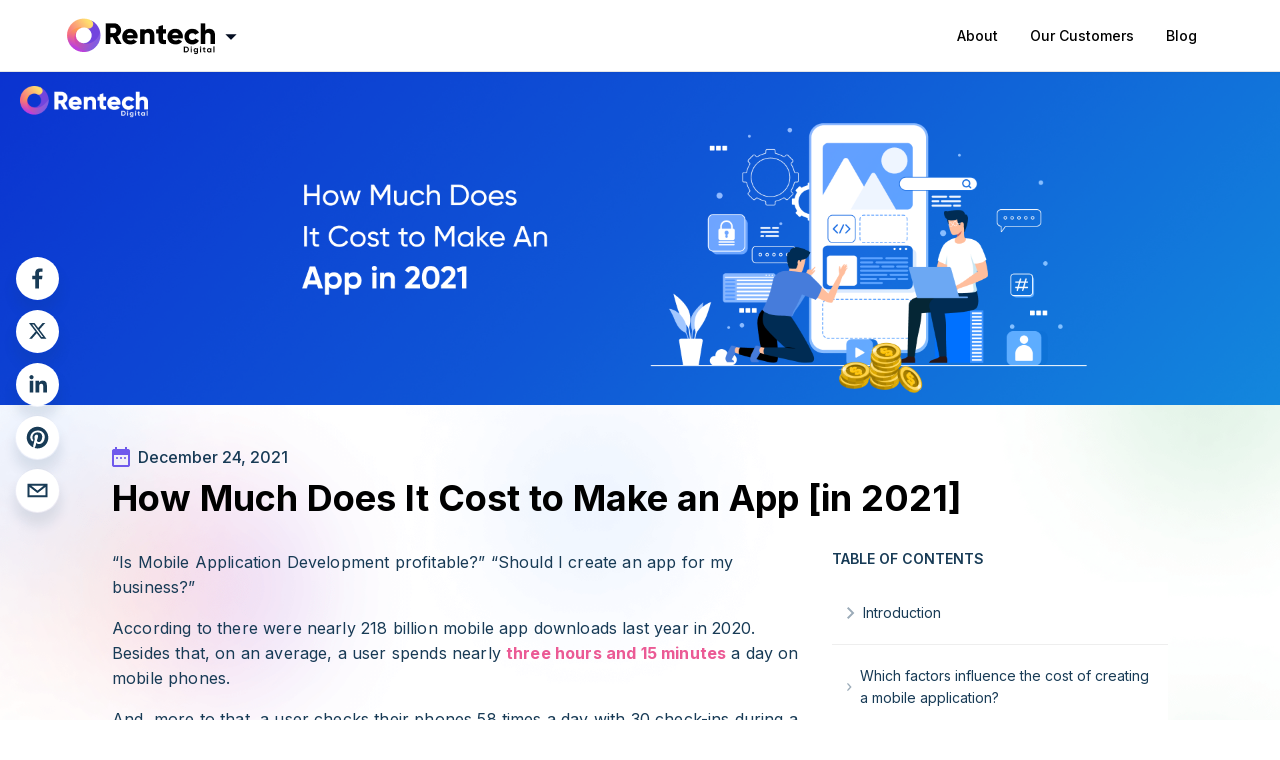

--- FILE ---
content_type: text/html; charset=utf-8
request_url: https://rentechdigital.com/blog/i/how-much-does-it-cost-to-make-an-app
body_size: 19590
content:
<!DOCTYPE html><html lang="en" dir="ltr"><head><meta charSet="utf-8"/><script>
                (function(w,d,s,l,i){w[l]=w[l]||[];w[l].push({'gtm.start':
                new Date().getTime(),event:'gtm.js'});var f=d.getElementsByTagName(s)[0],
                j=d.createElement(s),dl=l!='dataLayer'?'&l='+l:'';j.defer=true;j.src=
                'https://www.googletagmanager.com/gtm.js?id='+i+dl;f.parentNode.insertBefore(j,f);
                })(window,document,'script','dataLayer','GTM-MNLD957');
              </script><script>
            !(function(f, b, e, v, n, t, s) {
                if (f.fbq) return;
                n = f.fbq = function() {
                    n.callMethod ? n.callMethod.apply(n, arguments) : n.queue.push(arguments);
                };
                if (!f._fbq) f._fbq = n;
                n.push = n;
                n.loaded = !0;
                n.version = "2.0";
                n.queue = [];
                t = b.createElement(e);
                t.async = !0;
                t.src = v;
                s = b.getElementsByTagName(e)[0];
                s.parentNode.insertBefore(t, s);
            })(window, document, "script", "https://connect.facebook.net/en_US/fbevents.js");
            fbq("init", "666915458110929");
            fbq("track", "PageView");
            </script><meta http-equiv="Content-Security-Policy" content="upgrade-insecure-requests"/><meta name="google-site-verification" content="K0qajIL67ZfYz5yK0QwUtkfcxaIyvhc277NAN_pkeEA"/><meta name="msvalidate.01" content="25B018BF095157B3F9005CD8FFA4AFDF"/><meta name="viewport" content="width=device-width, initial-scale=1.0, maximum-scale=1.0,user-scalable=0"/><meta property="article:publisher" content="https://www.facebook.com/RentechDigital/"/><meta name="twitter:card" content="summary_large_image"/><meta name="twitter:creator" content="@DigitalRentech"/><meta name="twitter:site" content="@DigitalRentech"/><meta name="theme-color" content="#7245de"/><meta name="msapplication-navbutton-color" content="#7245de"/><meta name="apple-mobile-web-app-status-bar-style" content="#7245de"/><link href="/assets/css/swipecartblog.css" rel="stylesheet"/><title>How Much Does It Cost to Make an App [in 2021] </title><meta name="description" content="The cost of building an app depends on the features, type and deployment platforms. Here&#x27;s a guide to estimating the cost of developing an app in 2021"/><link rel="canonical" href="https://rentechdigital.com/blog/i/how-much-does-it-cost-to-make-an-app"/><meta property="og:title" content="How Much Does It Cost to Make an App [in 2021] "/><meta property="og:description" content="The cost of building an app depends on the features, type and deployment platforms. Here&#x27;s a guide to estimating the cost of developing an app in 2021"/><meta property="og:url" content="https://rentechdigital.com/blog/i/how-much-does-it-cost-to-make-an-app"/><meta property="og:type" content="article"/><meta property="og:site_name" content="Rentech Digital"/><meta property="og:image" content="https://cdn.rentechdigital.com/blog_files/how-much-does-it-cost-to-make-an-app-rentech-blog-list-24-12-21-k1rbtVM2ksys4n8.png"/><link rel="stylesheet" href="https://cdnjs.cloudflare.com/ajax/libs/apexcharts/3.35.0/apexcharts.min.css" integrity="sha512-72LrFm5Wau6YFp7GGd7+qQJYkzRKj5UMQZ4aFuEo3WcRzO0xyAkVjK3NEw8wXjEsEG/skqvXKR5+VgOuzuqPtA==" crossorigin="anonymous" referrerPolicy="no-referrer"/><script src="https://cdnjs.cloudflare.com/ajax/libs/apexcharts/3.35.0/apexcharts.min.js"></script><meta name="next-head-count" content="26"/><meta name="facebook-domain-verification" content="xd4gio2met7u7e5p32kw7mhj2vhz0w"/><link rel="preconnect" href="https://fonts.googleapis.com"/><link rel="preconnect" href="https://fonts.gstatic.com" crossorigin="anonymous"/><link rel="preconnect" href="//cdn.rentechdigital.com"/><link rel="preconnect" href="//api.rentechdigital.com"/><link rel="dns-prefetch" href="//cdn.rentechdigital.com"/><link rel="dns-prefetch" href="//api.rentechdigital.com"/><link rel="dns-prefetch" href="//www.facebook.com"/><link rel="dns-prefetch" href="//www.google-analytics.com"/><link rel="dns-prefetch" href="//www.google.co.in"/><link rel="dns-prefetch" href="//widget.intercom.io"/><link rel="dns-prefetch" href="//track.hubspot.com"/><link rel="dns-prefetch" href="//tpc.googlesyndication.com"/><link rel="dns-prefetch" href="//stats.g.doubleclick.net"/><link rel="dns-prefetch" href="//static.hsappstatic.net"/><link rel="preconnect" href="https://fonts.gstatic.com" crossorigin /><link data-next-font="" rel="preconnect" href="/" crossorigin="anonymous"/><link rel="preload" href="/_next/static/css/452de943f120b197.css" as="style"/><link rel="stylesheet" href="/_next/static/css/452de943f120b197.css" data-n-g=""/><noscript data-n-css=""></noscript><script defer="" nomodule="" src="/_next/static/chunks/polyfills-42372ed130431b0a.js"></script><script src="/_next/static/chunks/webpack-1e793426983e4eb1.js" defer=""></script><script src="/_next/static/chunks/framework-945b357d4a851f4b.js" defer=""></script><script src="/_next/static/chunks/main-ce6c244cde0a0462.js" defer=""></script><script src="/_next/static/chunks/pages/_app-c7e2356d20a05197.js" defer=""></script><script src="/_next/static/chunks/1664-097cf1773184f113.js" defer=""></script><script src="/_next/static/chunks/6066-5c20b0cb8f9b3476.js" defer=""></script><script src="/_next/static/chunks/8258-40e8a3474c406520.js" defer=""></script><script src="/_next/static/chunks/9986-c921539eceb052a7.js" defer=""></script><script src="/_next/static/chunks/pages/blog/%5Bmarketing_category%5D/%5Bslug%5D-40ab638d34b06ce9.js" defer=""></script><script src="/_next/static/LV_kuszUB78NTE7Jw720V/_buildManifest.js" defer=""></script><script src="/_next/static/LV_kuszUB78NTE7Jw720V/_ssgManifest.js" defer=""></script><style data-href="https://fonts.googleapis.com/css2?family=Inter:wght@100;300;400;500;600;700;800;900&family=Oswald:wght@600&display=swap">@font-face{font-family:'Inter';font-style:normal;font-weight:100;font-display:swap;src:url(https://fonts.gstatic.com/l/font?kit=UcCO3FwrK3iLTeHuS_nVMrMxCp50SjIw2boKoduKmMEVuLyeMZs&skey=c491285d6722e4fa&v=v20) format('woff')}@font-face{font-family:'Inter';font-style:normal;font-weight:300;font-display:swap;src:url(https://fonts.gstatic.com/l/font?kit=UcCO3FwrK3iLTeHuS_nVMrMxCp50SjIw2boKoduKmMEVuOKfMZs&skey=c491285d6722e4fa&v=v20) format('woff')}@font-face{font-family:'Inter';font-style:normal;font-weight:400;font-display:swap;src:url(https://fonts.gstatic.com/l/font?kit=UcCO3FwrK3iLTeHuS_nVMrMxCp50SjIw2boKoduKmMEVuLyfMZs&skey=c491285d6722e4fa&v=v20) format('woff')}@font-face{font-family:'Inter';font-style:normal;font-weight:500;font-display:swap;src:url(https://fonts.gstatic.com/l/font?kit=UcCO3FwrK3iLTeHuS_nVMrMxCp50SjIw2boKoduKmMEVuI6fMZs&skey=c491285d6722e4fa&v=v20) format('woff')}@font-face{font-family:'Inter';font-style:normal;font-weight:600;font-display:swap;src:url(https://fonts.gstatic.com/l/font?kit=UcCO3FwrK3iLTeHuS_nVMrMxCp50SjIw2boKoduKmMEVuGKYMZs&skey=c491285d6722e4fa&v=v20) format('woff')}@font-face{font-family:'Inter';font-style:normal;font-weight:700;font-display:swap;src:url(https://fonts.gstatic.com/l/font?kit=UcCO3FwrK3iLTeHuS_nVMrMxCp50SjIw2boKoduKmMEVuFuYMZs&skey=c491285d6722e4fa&v=v20) format('woff')}@font-face{font-family:'Inter';font-style:normal;font-weight:800;font-display:swap;src:url(https://fonts.gstatic.com/l/font?kit=UcCO3FwrK3iLTeHuS_nVMrMxCp50SjIw2boKoduKmMEVuDyYMZs&skey=c491285d6722e4fa&v=v20) format('woff')}@font-face{font-family:'Inter';font-style:normal;font-weight:900;font-display:swap;src:url(https://fonts.gstatic.com/l/font?kit=UcCO3FwrK3iLTeHuS_nVMrMxCp50SjIw2boKoduKmMEVuBWYMZs&skey=c491285d6722e4fa&v=v20) format('woff')}@font-face{font-family:'Oswald';font-style:normal;font-weight:600;font-display:swap;src:url(https://fonts.gstatic.com/l/font?kit=TK3_WkUHHAIjg75cFRf3bXL8LICs1y9ogUI&skey=653237e53512d0de&v=v57) format('woff')}@font-face{font-family:'Inter';font-style:normal;font-weight:100;font-display:swap;src:url(https://fonts.gstatic.com/s/inter/v20/UcC73FwrK3iLTeHuS_nVMrMxCp50SjIa2JL7W0Q5n-wU.woff2) format('woff2');unicode-range:U+0460-052F,U+1C80-1C8A,U+20B4,U+2DE0-2DFF,U+A640-A69F,U+FE2E-FE2F}@font-face{font-family:'Inter';font-style:normal;font-weight:100;font-display:swap;src:url(https://fonts.gstatic.com/s/inter/v20/UcC73FwrK3iLTeHuS_nVMrMxCp50SjIa0ZL7W0Q5n-wU.woff2) format('woff2');unicode-range:U+0301,U+0400-045F,U+0490-0491,U+04B0-04B1,U+2116}@font-face{font-family:'Inter';font-style:normal;font-weight:100;font-display:swap;src:url(https://fonts.gstatic.com/s/inter/v20/UcC73FwrK3iLTeHuS_nVMrMxCp50SjIa2ZL7W0Q5n-wU.woff2) format('woff2');unicode-range:U+1F00-1FFF}@font-face{font-family:'Inter';font-style:normal;font-weight:100;font-display:swap;src:url(https://fonts.gstatic.com/s/inter/v20/UcC73FwrK3iLTeHuS_nVMrMxCp50SjIa1pL7W0Q5n-wU.woff2) format('woff2');unicode-range:U+0370-0377,U+037A-037F,U+0384-038A,U+038C,U+038E-03A1,U+03A3-03FF}@font-face{font-family:'Inter';font-style:normal;font-weight:100;font-display:swap;src:url(https://fonts.gstatic.com/s/inter/v20/UcC73FwrK3iLTeHuS_nVMrMxCp50SjIa2pL7W0Q5n-wU.woff2) format('woff2');unicode-range:U+0102-0103,U+0110-0111,U+0128-0129,U+0168-0169,U+01A0-01A1,U+01AF-01B0,U+0300-0301,U+0303-0304,U+0308-0309,U+0323,U+0329,U+1EA0-1EF9,U+20AB}@font-face{font-family:'Inter';font-style:normal;font-weight:100;font-display:swap;src:url(https://fonts.gstatic.com/s/inter/v20/UcC73FwrK3iLTeHuS_nVMrMxCp50SjIa25L7W0Q5n-wU.woff2) format('woff2');unicode-range:U+0100-02BA,U+02BD-02C5,U+02C7-02CC,U+02CE-02D7,U+02DD-02FF,U+0304,U+0308,U+0329,U+1D00-1DBF,U+1E00-1E9F,U+1EF2-1EFF,U+2020,U+20A0-20AB,U+20AD-20C0,U+2113,U+2C60-2C7F,U+A720-A7FF}@font-face{font-family:'Inter';font-style:normal;font-weight:100;font-display:swap;src:url(https://fonts.gstatic.com/s/inter/v20/UcC73FwrK3iLTeHuS_nVMrMxCp50SjIa1ZL7W0Q5nw.woff2) format('woff2');unicode-range:U+0000-00FF,U+0131,U+0152-0153,U+02BB-02BC,U+02C6,U+02DA,U+02DC,U+0304,U+0308,U+0329,U+2000-206F,U+20AC,U+2122,U+2191,U+2193,U+2212,U+2215,U+FEFF,U+FFFD}@font-face{font-family:'Inter';font-style:normal;font-weight:300;font-display:swap;src:url(https://fonts.gstatic.com/s/inter/v20/UcC73FwrK3iLTeHuS_nVMrMxCp50SjIa2JL7W0Q5n-wU.woff2) format('woff2');unicode-range:U+0460-052F,U+1C80-1C8A,U+20B4,U+2DE0-2DFF,U+A640-A69F,U+FE2E-FE2F}@font-face{font-family:'Inter';font-style:normal;font-weight:300;font-display:swap;src:url(https://fonts.gstatic.com/s/inter/v20/UcC73FwrK3iLTeHuS_nVMrMxCp50SjIa0ZL7W0Q5n-wU.woff2) format('woff2');unicode-range:U+0301,U+0400-045F,U+0490-0491,U+04B0-04B1,U+2116}@font-face{font-family:'Inter';font-style:normal;font-weight:300;font-display:swap;src:url(https://fonts.gstatic.com/s/inter/v20/UcC73FwrK3iLTeHuS_nVMrMxCp50SjIa2ZL7W0Q5n-wU.woff2) format('woff2');unicode-range:U+1F00-1FFF}@font-face{font-family:'Inter';font-style:normal;font-weight:300;font-display:swap;src:url(https://fonts.gstatic.com/s/inter/v20/UcC73FwrK3iLTeHuS_nVMrMxCp50SjIa1pL7W0Q5n-wU.woff2) format('woff2');unicode-range:U+0370-0377,U+037A-037F,U+0384-038A,U+038C,U+038E-03A1,U+03A3-03FF}@font-face{font-family:'Inter';font-style:normal;font-weight:300;font-display:swap;src:url(https://fonts.gstatic.com/s/inter/v20/UcC73FwrK3iLTeHuS_nVMrMxCp50SjIa2pL7W0Q5n-wU.woff2) format('woff2');unicode-range:U+0102-0103,U+0110-0111,U+0128-0129,U+0168-0169,U+01A0-01A1,U+01AF-01B0,U+0300-0301,U+0303-0304,U+0308-0309,U+0323,U+0329,U+1EA0-1EF9,U+20AB}@font-face{font-family:'Inter';font-style:normal;font-weight:300;font-display:swap;src:url(https://fonts.gstatic.com/s/inter/v20/UcC73FwrK3iLTeHuS_nVMrMxCp50SjIa25L7W0Q5n-wU.woff2) format('woff2');unicode-range:U+0100-02BA,U+02BD-02C5,U+02C7-02CC,U+02CE-02D7,U+02DD-02FF,U+0304,U+0308,U+0329,U+1D00-1DBF,U+1E00-1E9F,U+1EF2-1EFF,U+2020,U+20A0-20AB,U+20AD-20C0,U+2113,U+2C60-2C7F,U+A720-A7FF}@font-face{font-family:'Inter';font-style:normal;font-weight:300;font-display:swap;src:url(https://fonts.gstatic.com/s/inter/v20/UcC73FwrK3iLTeHuS_nVMrMxCp50SjIa1ZL7W0Q5nw.woff2) format('woff2');unicode-range:U+0000-00FF,U+0131,U+0152-0153,U+02BB-02BC,U+02C6,U+02DA,U+02DC,U+0304,U+0308,U+0329,U+2000-206F,U+20AC,U+2122,U+2191,U+2193,U+2212,U+2215,U+FEFF,U+FFFD}@font-face{font-family:'Inter';font-style:normal;font-weight:400;font-display:swap;src:url(https://fonts.gstatic.com/s/inter/v20/UcC73FwrK3iLTeHuS_nVMrMxCp50SjIa2JL7W0Q5n-wU.woff2) format('woff2');unicode-range:U+0460-052F,U+1C80-1C8A,U+20B4,U+2DE0-2DFF,U+A640-A69F,U+FE2E-FE2F}@font-face{font-family:'Inter';font-style:normal;font-weight:400;font-display:swap;src:url(https://fonts.gstatic.com/s/inter/v20/UcC73FwrK3iLTeHuS_nVMrMxCp50SjIa0ZL7W0Q5n-wU.woff2) format('woff2');unicode-range:U+0301,U+0400-045F,U+0490-0491,U+04B0-04B1,U+2116}@font-face{font-family:'Inter';font-style:normal;font-weight:400;font-display:swap;src:url(https://fonts.gstatic.com/s/inter/v20/UcC73FwrK3iLTeHuS_nVMrMxCp50SjIa2ZL7W0Q5n-wU.woff2) format('woff2');unicode-range:U+1F00-1FFF}@font-face{font-family:'Inter';font-style:normal;font-weight:400;font-display:swap;src:url(https://fonts.gstatic.com/s/inter/v20/UcC73FwrK3iLTeHuS_nVMrMxCp50SjIa1pL7W0Q5n-wU.woff2) format('woff2');unicode-range:U+0370-0377,U+037A-037F,U+0384-038A,U+038C,U+038E-03A1,U+03A3-03FF}@font-face{font-family:'Inter';font-style:normal;font-weight:400;font-display:swap;src:url(https://fonts.gstatic.com/s/inter/v20/UcC73FwrK3iLTeHuS_nVMrMxCp50SjIa2pL7W0Q5n-wU.woff2) format('woff2');unicode-range:U+0102-0103,U+0110-0111,U+0128-0129,U+0168-0169,U+01A0-01A1,U+01AF-01B0,U+0300-0301,U+0303-0304,U+0308-0309,U+0323,U+0329,U+1EA0-1EF9,U+20AB}@font-face{font-family:'Inter';font-style:normal;font-weight:400;font-display:swap;src:url(https://fonts.gstatic.com/s/inter/v20/UcC73FwrK3iLTeHuS_nVMrMxCp50SjIa25L7W0Q5n-wU.woff2) format('woff2');unicode-range:U+0100-02BA,U+02BD-02C5,U+02C7-02CC,U+02CE-02D7,U+02DD-02FF,U+0304,U+0308,U+0329,U+1D00-1DBF,U+1E00-1E9F,U+1EF2-1EFF,U+2020,U+20A0-20AB,U+20AD-20C0,U+2113,U+2C60-2C7F,U+A720-A7FF}@font-face{font-family:'Inter';font-style:normal;font-weight:400;font-display:swap;src:url(https://fonts.gstatic.com/s/inter/v20/UcC73FwrK3iLTeHuS_nVMrMxCp50SjIa1ZL7W0Q5nw.woff2) format('woff2');unicode-range:U+0000-00FF,U+0131,U+0152-0153,U+02BB-02BC,U+02C6,U+02DA,U+02DC,U+0304,U+0308,U+0329,U+2000-206F,U+20AC,U+2122,U+2191,U+2193,U+2212,U+2215,U+FEFF,U+FFFD}@font-face{font-family:'Inter';font-style:normal;font-weight:500;font-display:swap;src:url(https://fonts.gstatic.com/s/inter/v20/UcC73FwrK3iLTeHuS_nVMrMxCp50SjIa2JL7W0Q5n-wU.woff2) format('woff2');unicode-range:U+0460-052F,U+1C80-1C8A,U+20B4,U+2DE0-2DFF,U+A640-A69F,U+FE2E-FE2F}@font-face{font-family:'Inter';font-style:normal;font-weight:500;font-display:swap;src:url(https://fonts.gstatic.com/s/inter/v20/UcC73FwrK3iLTeHuS_nVMrMxCp50SjIa0ZL7W0Q5n-wU.woff2) format('woff2');unicode-range:U+0301,U+0400-045F,U+0490-0491,U+04B0-04B1,U+2116}@font-face{font-family:'Inter';font-style:normal;font-weight:500;font-display:swap;src:url(https://fonts.gstatic.com/s/inter/v20/UcC73FwrK3iLTeHuS_nVMrMxCp50SjIa2ZL7W0Q5n-wU.woff2) format('woff2');unicode-range:U+1F00-1FFF}@font-face{font-family:'Inter';font-style:normal;font-weight:500;font-display:swap;src:url(https://fonts.gstatic.com/s/inter/v20/UcC73FwrK3iLTeHuS_nVMrMxCp50SjIa1pL7W0Q5n-wU.woff2) format('woff2');unicode-range:U+0370-0377,U+037A-037F,U+0384-038A,U+038C,U+038E-03A1,U+03A3-03FF}@font-face{font-family:'Inter';font-style:normal;font-weight:500;font-display:swap;src:url(https://fonts.gstatic.com/s/inter/v20/UcC73FwrK3iLTeHuS_nVMrMxCp50SjIa2pL7W0Q5n-wU.woff2) format('woff2');unicode-range:U+0102-0103,U+0110-0111,U+0128-0129,U+0168-0169,U+01A0-01A1,U+01AF-01B0,U+0300-0301,U+0303-0304,U+0308-0309,U+0323,U+0329,U+1EA0-1EF9,U+20AB}@font-face{font-family:'Inter';font-style:normal;font-weight:500;font-display:swap;src:url(https://fonts.gstatic.com/s/inter/v20/UcC73FwrK3iLTeHuS_nVMrMxCp50SjIa25L7W0Q5n-wU.woff2) format('woff2');unicode-range:U+0100-02BA,U+02BD-02C5,U+02C7-02CC,U+02CE-02D7,U+02DD-02FF,U+0304,U+0308,U+0329,U+1D00-1DBF,U+1E00-1E9F,U+1EF2-1EFF,U+2020,U+20A0-20AB,U+20AD-20C0,U+2113,U+2C60-2C7F,U+A720-A7FF}@font-face{font-family:'Inter';font-style:normal;font-weight:500;font-display:swap;src:url(https://fonts.gstatic.com/s/inter/v20/UcC73FwrK3iLTeHuS_nVMrMxCp50SjIa1ZL7W0Q5nw.woff2) format('woff2');unicode-range:U+0000-00FF,U+0131,U+0152-0153,U+02BB-02BC,U+02C6,U+02DA,U+02DC,U+0304,U+0308,U+0329,U+2000-206F,U+20AC,U+2122,U+2191,U+2193,U+2212,U+2215,U+FEFF,U+FFFD}@font-face{font-family:'Inter';font-style:normal;font-weight:600;font-display:swap;src:url(https://fonts.gstatic.com/s/inter/v20/UcC73FwrK3iLTeHuS_nVMrMxCp50SjIa2JL7W0Q5n-wU.woff2) format('woff2');unicode-range:U+0460-052F,U+1C80-1C8A,U+20B4,U+2DE0-2DFF,U+A640-A69F,U+FE2E-FE2F}@font-face{font-family:'Inter';font-style:normal;font-weight:600;font-display:swap;src:url(https://fonts.gstatic.com/s/inter/v20/UcC73FwrK3iLTeHuS_nVMrMxCp50SjIa0ZL7W0Q5n-wU.woff2) format('woff2');unicode-range:U+0301,U+0400-045F,U+0490-0491,U+04B0-04B1,U+2116}@font-face{font-family:'Inter';font-style:normal;font-weight:600;font-display:swap;src:url(https://fonts.gstatic.com/s/inter/v20/UcC73FwrK3iLTeHuS_nVMrMxCp50SjIa2ZL7W0Q5n-wU.woff2) format('woff2');unicode-range:U+1F00-1FFF}@font-face{font-family:'Inter';font-style:normal;font-weight:600;font-display:swap;src:url(https://fonts.gstatic.com/s/inter/v20/UcC73FwrK3iLTeHuS_nVMrMxCp50SjIa1pL7W0Q5n-wU.woff2) format('woff2');unicode-range:U+0370-0377,U+037A-037F,U+0384-038A,U+038C,U+038E-03A1,U+03A3-03FF}@font-face{font-family:'Inter';font-style:normal;font-weight:600;font-display:swap;src:url(https://fonts.gstatic.com/s/inter/v20/UcC73FwrK3iLTeHuS_nVMrMxCp50SjIa2pL7W0Q5n-wU.woff2) format('woff2');unicode-range:U+0102-0103,U+0110-0111,U+0128-0129,U+0168-0169,U+01A0-01A1,U+01AF-01B0,U+0300-0301,U+0303-0304,U+0308-0309,U+0323,U+0329,U+1EA0-1EF9,U+20AB}@font-face{font-family:'Inter';font-style:normal;font-weight:600;font-display:swap;src:url(https://fonts.gstatic.com/s/inter/v20/UcC73FwrK3iLTeHuS_nVMrMxCp50SjIa25L7W0Q5n-wU.woff2) format('woff2');unicode-range:U+0100-02BA,U+02BD-02C5,U+02C7-02CC,U+02CE-02D7,U+02DD-02FF,U+0304,U+0308,U+0329,U+1D00-1DBF,U+1E00-1E9F,U+1EF2-1EFF,U+2020,U+20A0-20AB,U+20AD-20C0,U+2113,U+2C60-2C7F,U+A720-A7FF}@font-face{font-family:'Inter';font-style:normal;font-weight:600;font-display:swap;src:url(https://fonts.gstatic.com/s/inter/v20/UcC73FwrK3iLTeHuS_nVMrMxCp50SjIa1ZL7W0Q5nw.woff2) format('woff2');unicode-range:U+0000-00FF,U+0131,U+0152-0153,U+02BB-02BC,U+02C6,U+02DA,U+02DC,U+0304,U+0308,U+0329,U+2000-206F,U+20AC,U+2122,U+2191,U+2193,U+2212,U+2215,U+FEFF,U+FFFD}@font-face{font-family:'Inter';font-style:normal;font-weight:700;font-display:swap;src:url(https://fonts.gstatic.com/s/inter/v20/UcC73FwrK3iLTeHuS_nVMrMxCp50SjIa2JL7W0Q5n-wU.woff2) format('woff2');unicode-range:U+0460-052F,U+1C80-1C8A,U+20B4,U+2DE0-2DFF,U+A640-A69F,U+FE2E-FE2F}@font-face{font-family:'Inter';font-style:normal;font-weight:700;font-display:swap;src:url(https://fonts.gstatic.com/s/inter/v20/UcC73FwrK3iLTeHuS_nVMrMxCp50SjIa0ZL7W0Q5n-wU.woff2) format('woff2');unicode-range:U+0301,U+0400-045F,U+0490-0491,U+04B0-04B1,U+2116}@font-face{font-family:'Inter';font-style:normal;font-weight:700;font-display:swap;src:url(https://fonts.gstatic.com/s/inter/v20/UcC73FwrK3iLTeHuS_nVMrMxCp50SjIa2ZL7W0Q5n-wU.woff2) format('woff2');unicode-range:U+1F00-1FFF}@font-face{font-family:'Inter';font-style:normal;font-weight:700;font-display:swap;src:url(https://fonts.gstatic.com/s/inter/v20/UcC73FwrK3iLTeHuS_nVMrMxCp50SjIa1pL7W0Q5n-wU.woff2) format('woff2');unicode-range:U+0370-0377,U+037A-037F,U+0384-038A,U+038C,U+038E-03A1,U+03A3-03FF}@font-face{font-family:'Inter';font-style:normal;font-weight:700;font-display:swap;src:url(https://fonts.gstatic.com/s/inter/v20/UcC73FwrK3iLTeHuS_nVMrMxCp50SjIa2pL7W0Q5n-wU.woff2) format('woff2');unicode-range:U+0102-0103,U+0110-0111,U+0128-0129,U+0168-0169,U+01A0-01A1,U+01AF-01B0,U+0300-0301,U+0303-0304,U+0308-0309,U+0323,U+0329,U+1EA0-1EF9,U+20AB}@font-face{font-family:'Inter';font-style:normal;font-weight:700;font-display:swap;src:url(https://fonts.gstatic.com/s/inter/v20/UcC73FwrK3iLTeHuS_nVMrMxCp50SjIa25L7W0Q5n-wU.woff2) format('woff2');unicode-range:U+0100-02BA,U+02BD-02C5,U+02C7-02CC,U+02CE-02D7,U+02DD-02FF,U+0304,U+0308,U+0329,U+1D00-1DBF,U+1E00-1E9F,U+1EF2-1EFF,U+2020,U+20A0-20AB,U+20AD-20C0,U+2113,U+2C60-2C7F,U+A720-A7FF}@font-face{font-family:'Inter';font-style:normal;font-weight:700;font-display:swap;src:url(https://fonts.gstatic.com/s/inter/v20/UcC73FwrK3iLTeHuS_nVMrMxCp50SjIa1ZL7W0Q5nw.woff2) format('woff2');unicode-range:U+0000-00FF,U+0131,U+0152-0153,U+02BB-02BC,U+02C6,U+02DA,U+02DC,U+0304,U+0308,U+0329,U+2000-206F,U+20AC,U+2122,U+2191,U+2193,U+2212,U+2215,U+FEFF,U+FFFD}@font-face{font-family:'Inter';font-style:normal;font-weight:800;font-display:swap;src:url(https://fonts.gstatic.com/s/inter/v20/UcC73FwrK3iLTeHuS_nVMrMxCp50SjIa2JL7W0Q5n-wU.woff2) format('woff2');unicode-range:U+0460-052F,U+1C80-1C8A,U+20B4,U+2DE0-2DFF,U+A640-A69F,U+FE2E-FE2F}@font-face{font-family:'Inter';font-style:normal;font-weight:800;font-display:swap;src:url(https://fonts.gstatic.com/s/inter/v20/UcC73FwrK3iLTeHuS_nVMrMxCp50SjIa0ZL7W0Q5n-wU.woff2) format('woff2');unicode-range:U+0301,U+0400-045F,U+0490-0491,U+04B0-04B1,U+2116}@font-face{font-family:'Inter';font-style:normal;font-weight:800;font-display:swap;src:url(https://fonts.gstatic.com/s/inter/v20/UcC73FwrK3iLTeHuS_nVMrMxCp50SjIa2ZL7W0Q5n-wU.woff2) format('woff2');unicode-range:U+1F00-1FFF}@font-face{font-family:'Inter';font-style:normal;font-weight:800;font-display:swap;src:url(https://fonts.gstatic.com/s/inter/v20/UcC73FwrK3iLTeHuS_nVMrMxCp50SjIa1pL7W0Q5n-wU.woff2) format('woff2');unicode-range:U+0370-0377,U+037A-037F,U+0384-038A,U+038C,U+038E-03A1,U+03A3-03FF}@font-face{font-family:'Inter';font-style:normal;font-weight:800;font-display:swap;src:url(https://fonts.gstatic.com/s/inter/v20/UcC73FwrK3iLTeHuS_nVMrMxCp50SjIa2pL7W0Q5n-wU.woff2) format('woff2');unicode-range:U+0102-0103,U+0110-0111,U+0128-0129,U+0168-0169,U+01A0-01A1,U+01AF-01B0,U+0300-0301,U+0303-0304,U+0308-0309,U+0323,U+0329,U+1EA0-1EF9,U+20AB}@font-face{font-family:'Inter';font-style:normal;font-weight:800;font-display:swap;src:url(https://fonts.gstatic.com/s/inter/v20/UcC73FwrK3iLTeHuS_nVMrMxCp50SjIa25L7W0Q5n-wU.woff2) format('woff2');unicode-range:U+0100-02BA,U+02BD-02C5,U+02C7-02CC,U+02CE-02D7,U+02DD-02FF,U+0304,U+0308,U+0329,U+1D00-1DBF,U+1E00-1E9F,U+1EF2-1EFF,U+2020,U+20A0-20AB,U+20AD-20C0,U+2113,U+2C60-2C7F,U+A720-A7FF}@font-face{font-family:'Inter';font-style:normal;font-weight:800;font-display:swap;src:url(https://fonts.gstatic.com/s/inter/v20/UcC73FwrK3iLTeHuS_nVMrMxCp50SjIa1ZL7W0Q5nw.woff2) format('woff2');unicode-range:U+0000-00FF,U+0131,U+0152-0153,U+02BB-02BC,U+02C6,U+02DA,U+02DC,U+0304,U+0308,U+0329,U+2000-206F,U+20AC,U+2122,U+2191,U+2193,U+2212,U+2215,U+FEFF,U+FFFD}@font-face{font-family:'Inter';font-style:normal;font-weight:900;font-display:swap;src:url(https://fonts.gstatic.com/s/inter/v20/UcC73FwrK3iLTeHuS_nVMrMxCp50SjIa2JL7W0Q5n-wU.woff2) format('woff2');unicode-range:U+0460-052F,U+1C80-1C8A,U+20B4,U+2DE0-2DFF,U+A640-A69F,U+FE2E-FE2F}@font-face{font-family:'Inter';font-style:normal;font-weight:900;font-display:swap;src:url(https://fonts.gstatic.com/s/inter/v20/UcC73FwrK3iLTeHuS_nVMrMxCp50SjIa0ZL7W0Q5n-wU.woff2) format('woff2');unicode-range:U+0301,U+0400-045F,U+0490-0491,U+04B0-04B1,U+2116}@font-face{font-family:'Inter';font-style:normal;font-weight:900;font-display:swap;src:url(https://fonts.gstatic.com/s/inter/v20/UcC73FwrK3iLTeHuS_nVMrMxCp50SjIa2ZL7W0Q5n-wU.woff2) format('woff2');unicode-range:U+1F00-1FFF}@font-face{font-family:'Inter';font-style:normal;font-weight:900;font-display:swap;src:url(https://fonts.gstatic.com/s/inter/v20/UcC73FwrK3iLTeHuS_nVMrMxCp50SjIa1pL7W0Q5n-wU.woff2) format('woff2');unicode-range:U+0370-0377,U+037A-037F,U+0384-038A,U+038C,U+038E-03A1,U+03A3-03FF}@font-face{font-family:'Inter';font-style:normal;font-weight:900;font-display:swap;src:url(https://fonts.gstatic.com/s/inter/v20/UcC73FwrK3iLTeHuS_nVMrMxCp50SjIa2pL7W0Q5n-wU.woff2) format('woff2');unicode-range:U+0102-0103,U+0110-0111,U+0128-0129,U+0168-0169,U+01A0-01A1,U+01AF-01B0,U+0300-0301,U+0303-0304,U+0308-0309,U+0323,U+0329,U+1EA0-1EF9,U+20AB}@font-face{font-family:'Inter';font-style:normal;font-weight:900;font-display:swap;src:url(https://fonts.gstatic.com/s/inter/v20/UcC73FwrK3iLTeHuS_nVMrMxCp50SjIa25L7W0Q5n-wU.woff2) format('woff2');unicode-range:U+0100-02BA,U+02BD-02C5,U+02C7-02CC,U+02CE-02D7,U+02DD-02FF,U+0304,U+0308,U+0329,U+1D00-1DBF,U+1E00-1E9F,U+1EF2-1EFF,U+2020,U+20A0-20AB,U+20AD-20C0,U+2113,U+2C60-2C7F,U+A720-A7FF}@font-face{font-family:'Inter';font-style:normal;font-weight:900;font-display:swap;src:url(https://fonts.gstatic.com/s/inter/v20/UcC73FwrK3iLTeHuS_nVMrMxCp50SjIa1ZL7W0Q5nw.woff2) format('woff2');unicode-range:U+0000-00FF,U+0131,U+0152-0153,U+02BB-02BC,U+02C6,U+02DA,U+02DC,U+0304,U+0308,U+0329,U+2000-206F,U+20AC,U+2122,U+2191,U+2193,U+2212,U+2215,U+FEFF,U+FFFD}@font-face{font-family:'Oswald';font-style:normal;font-weight:600;font-display:swap;src:url(https://fonts.gstatic.com/l/font?kit=TK3_WkUHHAIjg75cFRf3bXL8LICs1y9osUtiYySUhiCXABTV&skey=653237e53512d0de&v=v57) format('woff');unicode-range:U+0460-052F,U+1C80-1C8A,U+20B4,U+2DE0-2DFF,U+A640-A69F,U+FE2E-FE2F}@font-face{font-family:'Oswald';font-style:normal;font-weight:600;font-display:swap;src:url(https://fonts.gstatic.com/l/font?kit=TK3_WkUHHAIjg75cFRf3bXL8LICs1y9osUJiYySUhiCXABTV&skey=653237e53512d0de&v=v57) format('woff');unicode-range:U+0301,U+0400-045F,U+0490-0491,U+04B0-04B1,U+2116}@font-face{font-family:'Oswald';font-style:normal;font-weight:600;font-display:swap;src:url(https://fonts.gstatic.com/l/font?kit=TK3_WkUHHAIjg75cFRf3bXL8LICs1y9osUliYySUhiCXABTV&skey=653237e53512d0de&v=v57) format('woff');unicode-range:U+0102-0103,U+0110-0111,U+0128-0129,U+0168-0169,U+01A0-01A1,U+01AF-01B0,U+0300-0301,U+0303-0304,U+0308-0309,U+0323,U+0329,U+1EA0-1EF9,U+20AB}@font-face{font-family:'Oswald';font-style:normal;font-weight:600;font-display:swap;src:url(https://fonts.gstatic.com/l/font?kit=TK3_WkUHHAIjg75cFRf3bXL8LICs1y9osUhiYySUhiCXABTV&skey=653237e53512d0de&v=v57) format('woff');unicode-range:U+0100-02BA,U+02BD-02C5,U+02C7-02CC,U+02CE-02D7,U+02DD-02FF,U+0304,U+0308,U+0329,U+1D00-1DBF,U+1E00-1E9F,U+1EF2-1EFF,U+2020,U+20A0-20AB,U+20AD-20C0,U+2113,U+2C60-2C7F,U+A720-A7FF}@font-face{font-family:'Oswald';font-style:normal;font-weight:600;font-display:swap;src:url(https://fonts.gstatic.com/l/font?kit=TK3_WkUHHAIjg75cFRf3bXL8LICs1y9osUZiYySUhiCXAA&skey=653237e53512d0de&v=v57) format('woff');unicode-range:U+0000-00FF,U+0131,U+0152-0153,U+02BB-02BC,U+02C6,U+02DA,U+02DC,U+0304,U+0308,U+0329,U+2000-206F,U+20AC,U+2122,U+2191,U+2193,U+2212,U+2215,U+FEFF,U+FFFD}</style></head><body id="website-body-modal"><div id="__next"><iframe src="https://www.googletagmanager.com/ns.html?id=GTM-MNLD957" height="0" width="0" style="display:none;visibility:hidden"></iframe><header class="hdr-fix-rtd"><div class="container position-relative"><div class="row"><div class="col-12"><div class="menu-top-hdr"><div id="product-menu" class="logo-main position-relative d-inline-flex align-items-center headr-dropdwon-hover"><a href="/"><img src="https://cdn.rentechdigital.com/common_files/rentech/common-images/rtd-logo.png" alt="Rentech Digital"/></a><div class="headr-dropdwon-button"><svg width="14" height="8" viewBox="0 0 14 8" fill="none" xmlns="http://www.w3.org/2000/svg"><path d="M7.00004 7.33398L13.6667 0.667318L0.333374 0.667318L7.00004 7.33398Z" fill="#040D21"></path></svg></div><div class="headr-dropdwon-body-main"><div class="headr-dropdwon-body"><span class="d-block">OUR Products</span><a class="headr-dropdwon-body-list" href="/smartscraper"><bdi>SmartScrapers</bdi><p>Data that delivers</p></a><a class="headr-dropdwon-body-list" href="/aiblogwriter"><bdi>AIBlogWriter</bdi><p>Your AI blogging companion</p></a><a class="headr-dropdwon-body-list" href="/swipecart"><bdi>Swipecart</bdi><p>Sales channel built for e-commerce businesses</p></a></div></div></div><div class="menu-wrapper-new"><ul class="d-flex align-items-center" id="respo-menu"><li><a class="" href="/about">About</a></li><li class="menu-dropdown-main position-relative d-none"><span class="cursor-pointer">Products<i class="bi bi-chevron-down"></i></span><div class="menu-dropdown-wrapper-main"><div class="menu-dropdown-wrapper small-menu"><div class="row"><div class="col-12"><div class="sub-menu-main-div"><div class="sub-menu-main-div-ctr"><ul><li><a href="/swipecart">Swipecart</a></li><li><a href="/smartscraper">Smartscrapers</a></li></ul></div></div></div></div></div></div></li><li class="mt-0"><a class="" href="/customer">Our Customers</a></li><li><a class="" href="/blog?page=1">Blog</a></li></ul></div><div class="menu-togle-new-class login-toggle-right-respo"><div class="hamburger" id="hamburger-icn"><span class="line"></span><span class="line"></span><span class="line"></span></div></div></div></div></div></div></header><section class="row-inr-space-class blogdtl-hero-top swipe-top-hero container-blogs space-class-top-bottom position-relative pt-0"><div class="col-12 p-0"><div class="blog-detail-list-imgs margin-top-info text-center mt-0"><img loading="lazy" src="https://cdn.rentechdigital.com/blog_files/how-much-does-it-cost-to-make-an-app-rentech-blog-24-12-21-QmakDLiorc8LrGB.png" class="img-fluid w-100" alt="How Much Does It Cost to Make an App [in 2021] "/></div></div><div class="container last-section-page"><div class="row"><div class="col-12"><div class="blog-details-main blog-detail-list-details"><ul class="fix-scl-icon"><li class="d-block mb-2"><button class="react-share__ShareButton" style="background-color:transparent;border:none;padding:0;font:inherit;color:inherit;cursor:pointer"><svg viewBox="0 0 64 64" width="30" height="30"><rect width="64" height="64" rx="0" ry="0" fill="#0965FE"></rect><path d="M34.1,47V33.3h4.6l0.7-5.3h-5.3v-3.4c0-1.5,0.4-2.6,2.6-2.6l2.8,0v-4.8c-0.5-0.1-2.2-0.2-4.1-0.2 c-4.1,0-6.9,2.5-6.9,7V28H24v5.3h4.6V47H34.1z" fill="white"></path></svg></button></li><li class="d-block mb-2"><button class="react-share__ShareButton" style="background-color:transparent;border:none;padding:0;font:inherit;color:inherit;cursor:pointer"><svg width="30" height="30" viewBox="0 0 30 30" fill="none" xmlns="http://www.w3.org/2000/svg"><rect width="64" height="64" rx="0" ry="0" fill="#3b5998"></rect><path d="M18.6003 9H20.4696L16.3859 13.6674L21.19 20.0186H17.4284L14.4822 16.1666L11.1111 20.0186H9.24071L13.6086 15.0263L9 9H12.8571L15.5202 12.5209L18.6003 9ZM17.9443 18.8998H18.9801L12.2943 10.06H11.1828L17.9443 18.8998Z" fill="white"></path></svg></button></li><li class="d-block mb-2"><button class="react-share__ShareButton" style="background-color:transparent;border:none;padding:0;font:inherit;color:inherit;cursor:pointer"><svg viewBox="0 0 64 64" width="30" height="30"><rect width="64" height="64" rx="0" ry="0" fill="#0077B5"></rect><path d="M20.4,44h5.4V26.6h-5.4V44z M23.1,18c-1.7,0-3.1,1.4-3.1,3.1c0,1.7,1.4,3.1,3.1,3.1 c1.7,0,3.1-1.4,3.1-3.1C26.2,19.4,24.8,18,23.1,18z M39.5,26.2c-2.6,0-4.4,1.4-5.1,2.8h-0.1v-2.4h-5.2V44h5.4v-8.6 c0-2.3,0.4-4.5,3.2-4.5c2.8,0,2.8,2.6,2.8,4.6V44H46v-9.5C46,29.8,45,26.2,39.5,26.2z" fill="white"></path></svg></button></li><li class="d-block mb-2"><button class="react-share__ShareButton" style="background-color:transparent;border:none;padding:0;font:inherit;color:inherit;cursor:pointer"><svg viewBox="0 0 64 64" width="30" height="30"><rect width="64" height="64" rx="0" ry="0" fill="#E60023"></rect><path d="M32,16c-8.8,0-16,7.2-16,16c0,6.6,3.9,12.2,9.6,14.7c0-1.1,0-2.5,0.3-3.7 c0.3-1.3,2.1-8.7,2.1-8.7s-0.5-1-0.5-2.5c0-2.4,1.4-4.1,3.1-4.1c1.5,0,2.2,1.1,2.2,2.4c0,1.5-0.9,3.7-1.4,5.7 c-0.4,1.7,0.9,3.1,2.5,3.1c3,0,5.1-3.9,5.1-8.5c0-3.5-2.4-6.1-6.7-6.1c-4.9,0-7.9,3.6-7.9,7.7c0,1.4,0.4,2.4,1.1,3.1 c0.3,0.3,0.3,0.5,0.2,0.9c-0.1,0.3-0.3,1-0.3,1.3c-0.1,0.4-0.4,0.6-0.8,0.4c-2.2-0.9-3.3-3.4-3.3-6.1c0-4.5,3.8-10,11.4-10 c6.1,0,10.1,4.4,10.1,9.2c0,6.3-3.5,11-8.6,11c-1.7,0-3.4-0.9-3.9-2c0,0-0.9,3.7-1.1,4.4c-0.3,1.2-1,2.5-1.6,3.4 c1.4,0.4,3,0.7,4.5,0.7c8.8,0,16-7.2,16-16C48,23.2,40.8,16,32,16z" fill="white"></path></svg></button></li><li class="d-block mb-2"><button class="react-share__ShareButton" style="background-color:transparent;border:none;padding:0;font:inherit;color:inherit;cursor:pointer"><svg viewBox="0 0 64 64" width="30" height="30"><rect width="64" height="64" rx="0" ry="0" fill="#7f7f7f"></rect><path d="M17,22v20h30V22H17z M41.1,25L32,32.1L22.9,25H41.1z M20,39V26.6l12,9.3l12-9.3V39H20z" fill="white"></path></svg></button></li></ul><div class="blog-details-dates"><p class="m-0 d-flex align-items-center"><svg class="me-2" width="18" height="20" viewBox="0 0 18 20" fill="none" xmlns="http://www.w3.org/2000/svg"><path d="M5 12C4.71667 12 4.479 11.904 4.287 11.712C4.09567 11.5207 4 11.2833 4 11C4 10.7167 4.09567 10.479 4.287 10.287C4.479 10.0957 4.71667 10 5 10C5.28333 10 5.521 10.0957 5.713 10.287C5.90433 10.479 6 10.7167 6 11C6 11.2833 5.90433 11.5207 5.713 11.712C5.521 11.904 5.28333 12 5 12ZM9 12C8.71667 12 8.47933 11.904 8.288 11.712C8.096 11.5207 8 11.2833 8 11C8 10.7167 8.096 10.479 8.288 10.287C8.47933 10.0957 8.71667 10 9 10C9.28333 10 9.521 10.0957 9.713 10.287C9.90433 10.479 10 10.7167 10 11C10 11.2833 9.90433 11.5207 9.713 11.712C9.521 11.904 9.28333 12 9 12ZM13 12C12.7167 12 12.4793 11.904 12.288 11.712C12.096 11.5207 12 11.2833 12 11C12 10.7167 12.096 10.479 12.288 10.287C12.4793 10.0957 12.7167 10 13 10C13.2833 10 13.5207 10.0957 13.712 10.287C13.904 10.479 14 10.7167 14 11C14 11.2833 13.904 11.5207 13.712 11.712C13.5207 11.904 13.2833 12 13 12ZM2 20C1.45 20 0.979 19.8043 0.587 19.413C0.195667 19.021 0 18.55 0 18V4C0 3.45 0.195667 2.97933 0.587 2.588C0.979 2.196 1.45 2 2 2H3V0H5V2H13V0H15V2H16C16.55 2 17.021 2.196 17.413 2.588C17.8043 2.97933 18 3.45 18 4V18C18 18.55 17.8043 19.021 17.413 19.413C17.021 19.8043 16.55 20 16 20H2ZM2 18H16V8H2V18Z" fill="#6F5AEC"></path></svg>December 24, 2021</p><h1 class="mb-0 pt-2">How Much Does It Cost to Make an App [in 2021] </h1></div><div class="blog-details-info-inr"><div class="row"> <div class="col-lg-8 pe-xl-5 cust-sec"> <div class="main-content"> <section class="blog-details-info-list-inr" id="datadash1"> <p> “Is Mobile Application Development profitable?” “Should I create an app for my business?” </p><p> According to <a href="https://www.statista.com/statistics/271644/worldwide-free-and-paid-mobile-app-store-downloads/" rel="nofollow"><b></b></a> there were nearly 218 billion mobile app downloads last year in 2020. Besides that, on an average, a user spends nearly <a href="https://blog.rescuetime.com/screen-time-stats-2018/" rel="nofollow"><b>three hours and 15 minutes</b></a> a day on mobile phones. </p><p> And, more to that, a user checks their phones 58 times a day with 30 check-ins during a working hour of 9 am to 5 pm. While Americans <a href="https://www2.deloitte.com/us/en/pages/technology-media-and-telecommunications/articles/global-mobile-consumer-survey-us-edition.html" rel="nofollow"><b>check their phones 47 times a day.</b></a> </p><p> All these statistics show the importance of creating an app. It gives you a sharp concrete reason to take a plunge and hire a professional mobile app Development Company to build a seamless business application. </p><p> This is the best time to run ahead of your competitors. So, let’s get started right now! </p><p> But, <b>How Much Does It Cost to Create an App Globally?</b> </p><p> According to Goodfirms, the cost of making a simple application starts with a minimum budget of $24,000 and requires on an average 4.5 weeks with a counting of viable features. </p><p> Although for sophisticated mobile application development, you need to have a budget of minimum $137000 with an average time duration of 26 weeks. </p><p> However, these differences vary as per geographical location, selection of features, app complexity and other factors. Let’s discuss in detail with some statistics. </p></section> <section class="blog-details-info-list-inr" id="datadash2"> <h2>Which factors influence the cost of creating a mobile application?</h2> <p> Time and cost are the most important elements in creating a mobile application. So, when you decide to develop any application, you cannot anticipate any professional app development company to submit you an ideal quote instantly. </p><p> Obviously, they will consider and understand your business requirements first. And after that they will present you a quote with an estimated time and cost to get started on the project. </p><p> In a general sense, these are prominent factors that often influence cost and time while building a mobile app- </p><h3>1. Project Type</h3> <p> Every project is different and so are its requirements. For instance, you might be looking for CRM, Online food delivery, LMS, marketplace ,Data Management or any. In that case, cost and time often varies with the type of project you have. </p><h3>2. Selection of Features and Functions</h3> <p> ‘How much does it cost to create an application in 2021?’ One thing is for sure –selection of features and functions often serve as the biggest cost drivers in any project. It includes- buttons, screens, fields involved, and many others. </p><p> Sometimes, implementation of features can be significantly lengthy. And, looking towards the difficulty level, developers will use third party code from the beginning to successfully implement all stated features. </p><p> To know more, <a href="https://rentechdigital.com/" target="_blank"> <b>give us a call</b></a> and our support team will assist you. </p><h3>3. Geographical Location</h3> <p> A few of the most popular mobile app development countries are USA, India, Ukraine, Canada, Australia, SouthEast Asia, America, and the United Kingdom. As discussed earlier, location often plays an important role in estimating cost and time. </p><h3>4. Customization</h3> <p> Creating customization to your application with a unique visual design gives a bold standout from competitors. However, note that the level of customization often affects an app development budget. </p><p> On average the cost of designing for an app ranges between $2,500 and $25,000. This includes adding new screens, customizing data fields and modules, adding security validation and others. </p><h3>5. Backend App Infrastructure and Administration</h3> <p> Backend App infrastructure includes app scalability, database set up, third party API integrations, Data Encryption and app security, data storage solutions and others. All these factors hold a major importance while estimating the cost of an app. </p><p> Besides that, admin tools are quite an essential tool for management of an app content, information of users and keeping track through statistics. </p><p> For this set of infrastructure, the cost would be $6,500 to $15,600 and could go as high as $195,000 for a single app. Companies generally take 100 to 240 hours for this kind of app development. </p><h3>6. App Development Platform</h3> <p> Are you planning to create an app in the iOS version? Can it be compatible with the Android platform too? So, while planning for an app development, you need to calculate and evaluate the cost because it varies based on platforms you choose. </p><p> Like, a simple iOS application with basic functionality costs an average of $30,000 with a time duration of two months to build an app. While it may increase as per complexities in the development process. And, for android app development, it may cost around $40,000. </p><p> Above all, what do you think is preferable? Outsourcing or In House app development services? </p></section> <section class="blog-details-info-list-inr" id="datadash3"> <h2>Outsourcing V/S Local App Development Company: Which one is better?</h2> <p> When you are planning to develop a mobile application for your business, you would not only rest on an average cost. Let say if you do not have professionally sounded Mobile App developers, then certainly a question arises – whether to outsource or train developers for in house development </p><p> There is only one argument that favours in house app development – having closer, faster and transparent communication. </p><p> However, it really doesn’t matter if your team is working from any corner of the world. You just need to find the right people for the right job. </p><p> “If you think it’s expensive to hire a professional to do the job, wait until you hire an amateur.” </p><p> – Red Adair </p><p> When you outsource work, you can get the best and most professional developers just in a couple of weeks, not months. </p><p> It is really very important to delegate tasks to industry specific experts to get work done faster, and quicker with an exceptional quality. This in turn lets you focus on your core activities. </p><p> A few points to consider to hire the best tech vendor with the most realistic efforts- </p><div class="my-4 pros-cons-info"> <div class="pros-cons-info-list"> <ul> <li> <p>Research for an experienced tech vendor who can perfectly suits to requirements of your project</p></li><li> <p>Look for a series of portfolios of released applications</p></li><li> <p>Know their rates, availability and working schedule</p></li><li> <p>Schedule a meeting, discuss project details and get started</p></li></ul> </div></div><p> Thus, with OUTSOURCING you get- </p><div class="my-4 pros-cons-info"> <div class="pros-cons-info-list"> <ul> <li> <p>A pool of talent from different verticals</p></li><li> <p>Higher level of expertise</p></li><li> <p>Flexibility with an affordable pricing standards</p></li></ul> </div></div><p> And, with Local Mobile App Development Company, you get- </p><div class="my-4 pros-cons-info"> <div class="pros-cons-info-list"> <ul> <li> <p>Straightforward and quicker communication</p></li><li> <p>Face to face meetings, doubt solving and group discussion</p></li><li> <p>Quick inspection over quality of services delivered</p></li></ul> </div></div><div class="cta-image-main-new mt-4"> <div class="comn-info-text d-md-flex align-items-center text-center"> <div class="d-flex align-items-center justify-content-center pe-2"> <h2 class="text-white mb-0">Build An Engaging App For Free</h2> </div><a class="btn-new-class1 text-white ms-auto mt-4 mt-md-0" href="/swipecart/signup"> Get Started <svg class="ms-2" width="20" height="20" viewBox="0 0 25 25" fill="none" xmlns="http://www.w3.org/2000/svg"> <path d="M12.4823 1.09277e-06C5.96189 1.66281e-06 0.614178 4.99316 0.0390597 11.3636L10.2095 11.3636L10.2095 7.95448C10.2095 7.49547 10.4869 7.08077 10.9107 6.90453C11.3356 6.7285 11.8244 6.82609 12.1492 7.1511L16.6948 11.6967C17.139 12.1409 17.139 12.859 16.6948 13.3034L12.1492 17.8488C11.8244 18.1738 11.3356 18.2716 10.9107 18.0954C10.4869 17.9194 10.2095 17.5045 10.2095 17.0455L10.2095 13.6364L0.0390599 13.6364C0.614179 20.0068 5.9619 24.9999 12.4823 24.9999C19.3856 24.9999 24.9822 19.4034 24.9822 12.5001C24.9822 5.59658 19.3856 4.89268e-07 12.4823 1.09277e-06V1.09277e-06Z" fill="white" ></path> </svg> </a> </div></div></section> <section class="blog-details-info-list-inr" id="datadash4"> <h2>How much Does it Cost to create an App in 2021: Type of Apps with Real Life Examples</h2> <p> Having a great idea for developing a mobile application to market your product is one thing, and making it accessible widely is another one. You need to finalize the category of your app before getting started on any project. It includes- </p><h3>1. Web App</h3> <p> In simple words, a web app is the mobile version of a website. It contributes significantly in ensuring a smooth user interface across varied screen sizes by using mobile responsive designs </p><p> Since people spend a majority of their time on smartphones, it’s a good chance to build an app for your brand. So far, this is the cheapest and least complex of all the available options. </p><p> A few examples of Web Applications are- <b>Google Apps</b> that includes Slides, Google Docs, <b>Microsoft 365</b> and Google Sheets. </p><p> <b> COST: </b>Ranges from $500 and $5,000 </p></section> <section class="blog-details-info-list-inr" id="datadash5"> <h2>2. Native App</h2> <p> Native applications are the most complex of all although it can deliver a high level of performance. It is built with operating systems like iOS, Android, Windows – Swift or Objective C for iOS platform and Java or Kotlin for Android platform. </p><p> Native apps often make user experience more intuitive and interactive. </p><p> <b>COST: </b>On an average $1, 00,000 – $5, 00,000 </p><p> <b>Cost of Basic App: </b>Starting from $1100 </p><p> <b>Cost of App with Web Server:</b> From $6500 to $50,000 </p><p> <b>Cost of Android/iOS with rich features:</b> From $2, 00,000 – $3, 00,000 </p><p> <b>Cost of Gaming App:</b> $5100 to $2, 00,000 and more </p></section> <section class="blog-details-info-list-inr" id="datadash6"> <h2>3. Hybrid/ Cross Platform App</h2> <p> Hybrid or cross platform is a combination of web apps and native apps that runs smoothly on all OS like iOS, Android, Windows. However, the future scope of hybrid applications is quite wide and bright. </p><p> It has a quicker time to market and offers plenty of customization options for your app development. These apps are built in HTML, JavaScript, and CSS. </p><p> Applications build with hybrid platforms are- </p><div class="my-4 pros-cons-info"> <div class="pros-cons-info-list"> <ul> <li> <p>Instagram</p></li><li> <p>Evernote</p></li><li> <p>Uber</p></li><li> <p>Baskin Robbins</p></li><li> <p>Apple App Store</p></li><li> <p>Twitter</p></li></ul> </div></div><p> <b>COST : </b>On an average $6500 – $1, 00,000 </p><p> <b>TIME :</b> Approximately 250 – 5000 hours </p><p> “So can I create an app on my own?” “Will it require any technical know-how?” </p></section> <section class="blog-details-info-list-inr" id="datadash7"> <h2>How Much Does It Costs to Make an App by Yourself?</h2> <p> Do you want to create an application by yourself? Well, yes you can. There are two options to create an app by yourself. Like- </p><div class="my-4 pros-cons-info"> <div class="pros-cons-info-list"> <ul> <li> <p>Use special app building tools for adding templates with drag and drop function</p></li><li> <p>As a professional coder, plan, write code, develop and implement</p></li></ul> </div></div><p> It is always believed that creation is quite easier than maintaining it. Same applies for app development. Initially, you may create an app by yourself but when it comes to applying technical knowledge, it may cost your time heftily. </p><p> Adding to it, an average fee of buying an app building tool or software starts from $10 to $160 per month and that’s way costlier. </p><p> For promising results and hassle free app development, it is suggested to hire a professional mobile app development company with decent years of experience. </p><p> These tools will ultimately require at least limited technical or coding knowledge if you want to work everything on your own. Therefore, it is advisable to upscaling on skills you are master in and let experts handle your app development. </p></section> <section class="blog-details-info-list-inr" id="datadash8"> <h2>The Conclusion</h2> <p> All these data and insights presented above are estimated and rough data that gives you an idea of how much it will cost to create an app in 2021. </p><p> You can take it as a base figure and start selecting features and functions, nature of app and technologies that suits perfectly to your business requirement. </p><p> The entire world is going online and now it’s your turn to spark your brand from competitors. We at Rentech Digital build applications for brands and surge their growth. So are you ready to develop your desired app? Give us a call to get started straight away. </p></section> </div></div><div class="col-md-4 d-lg-block d-none"> <div class="blog-detail-left-scroll" id=""> <span class="text-uppercase d-block">TABLE OF CONTENTS</span> <nav class="navigation"> <ul> <li> <a href="#datadash1" class="d-flex align-items-center"> <svg class="me-2" width="8" height="14" viewBox="0 0 8 14" fill="none" xmlns="http://www.w3.org/2000/svg"> <path d="M7.425 7.00023L1.414 0.990234L0 2.40423L4.6 7.00423L0 11.5972L1.414 13.0112L7.425 7.00023Z" fill="#9BABB8"/> </svg> Introduction </a> </li><li> <a href="#datadash2" class="d-flex align-items-center"> <svg class="me-2" width="8" height="14" viewBox="0 0 8 14" fill="none" xmlns="http://www.w3.org/2000/svg"> <path d="M7.425 7.00023L1.414 0.990234L0 2.40423L4.6 7.00423L0 11.5972L1.414 13.0112L7.425 7.00023Z" fill="#9BABB8"/> </svg> Which factors influence the cost of creating a mobile application? </a> </li><li> <a href="#datadash3" class="d-flex align-items-center"> <svg class="me-2" width="8" height="14" viewBox="0 0 8 14" fill="none" xmlns="http://www.w3.org/2000/svg"> <path d="M7.425 7.00023L1.414 0.990234L0 2.40423L4.6 7.00423L0 11.5972L1.414 13.0112L7.425 7.00023Z" fill="#9BABB8"/> </svg> Outsourcing V/S Local App Development Company: Which one is better? </a> </li><li> <a href="#datadash4" class="d-flex align-items-center"> <svg class="me-2" width="8" height="14" viewBox="0 0 8 14" fill="none" xmlns="http://www.w3.org/2000/svg"> <path d="M7.425 7.00023L1.414 0.990234L0 2.40423L4.6 7.00423L0 11.5972L1.414 13.0112L7.425 7.00023Z" fill="#9BABB8"/> </svg> How much Does it Cost to create an App in 2021: Type of Apps with Real Life Examples </a> </li><li> <a href="#datadash5" class="d-flex align-items-center"> <svg class="me-2" width="8" height="14" viewBox="0 0 8 14" fill="none" xmlns="http://www.w3.org/2000/svg"> <path d="M7.425 7.00023L1.414 0.990234L0 2.40423L4.6 7.00423L0 11.5972L1.414 13.0112L7.425 7.00023Z" fill="#9BABB8"/> </svg> Native App </a> </li><li> <a href="#datadash6" class="d-flex align-items-center"> <svg class="me-2" width="8" height="14" viewBox="0 0 8 14" fill="none" xmlns="http://www.w3.org/2000/svg"> <path d="M7.425 7.00023L1.414 0.990234L0 2.40423L4.6 7.00423L0 11.5972L1.414 13.0112L7.425 7.00023Z" fill="#9BABB8"/> </svg> Hybrid/ Cross Platform App </a> </li><li> <a href="#datadash7" class="d-flex align-items-center"> <svg class="me-2" width="8" height="14" viewBox="0 0 8 14" fill="none" xmlns="http://www.w3.org/2000/svg"> <path d="M7.425 7.00023L1.414 0.990234L0 2.40423L4.6 7.00423L0 11.5972L1.414 13.0112L7.425 7.00023Z" fill="#9BABB8"/> </svg> How Much Does It Costs to Make an App by Yourself? </a> </li><li> <a href="#datadash8" class="d-flex align-items-center"> <svg class="me-2" width="8" height="14" viewBox="0 0 8 14" fill="none" xmlns="http://www.w3.org/2000/svg"> <path d="M7.425 7.00023L1.414 0.990234L0 2.40423L4.6 7.00423L0 11.5972L1.414 13.0112L7.425 7.00023Z" fill="#9BABB8"/> </svg> The Conclusion </a> </li></ul> </nav> </div></div></div></div></div></div><div class="col-12"><div class="post-right-side-main pt-5"><div><div class="post-line-bdr position-relative text-center mb-4"><span>Related Blog</span></div><div class="post-right-side-list post-right-related"><div class="slick-slider slick-initialized" dir="ltr"><div class="slick-list"><div class="slick-track" style="width:300%;left:-99.99999999999999%"><div data-index="-3" tabindex="-1" class="slick-slide slick-cloned" aria-hidden="true" style="width:11.11111111111111%"><div><div tabindex="-1" style="width:100%;display:inline-block"><div class="post-right-side-inr"><a class="post-right-side-list-inr d-block" href="https://rentechdigital.com/blog/i/how-much-does-google-adwords-cost"><div><img class="cursor-pointer img-fluid" loading="lazy" src="https://cdn.rentechdigital.com/blog_files/how-much-does-google-adwords-cost-rentech-blog-list-23-12-21-tJPY8kdarWdc0ZJ.png" alt="How much does Google AdWords cost ? (2021)"/></div><div class="p-2"><p class="mb-0 fw-bold">How much does Google AdWords cost ? (2021)</p><bdi class="d-block">December 23, 2021</bdi></div></a></div></div></div></div><div data-index="-2" tabindex="-1" class="slick-slide slick-cloned" aria-hidden="true" style="width:11.11111111111111%"><div><div tabindex="-1" style="width:100%;display:inline-block"><div class="post-right-side-inr"><a class="post-right-side-list-inr d-block" href="https://rentechdigital.com/blog/t/what-is-the-future-of-on-demand-ecommerce-mobile-apps"><div><img class="cursor-pointer img-fluid" loading="lazy" src="https://cdn.rentechdigital.com/blog_files/what-is-the-future-of-on-demand-ecommerce-mobile-apps-rentech-blog-list-24-12-21-IweA5by0icW7C65.png" alt="What is the future of On-Demand eCommerce Mobile Apps"/></div><div class="p-2"><p class="mb-0 fw-bold">What is the future of On-Demand eCommerce Mobile Apps</p><bdi class="d-block">December 24, 2021</bdi></div></a></div></div></div></div><div data-index="-1" tabindex="-1" class="slick-slide slick-cloned" aria-hidden="true" style="width:11.11111111111111%"><div><div tabindex="-1" style="width:100%;display:inline-block"><div class="post-right-side-inr"><a class="post-right-side-list-inr d-block" href="https://rentechdigital.com/blog/b/cost-to-make-a-fitness-app"><div><img class="cursor-pointer img-fluid" loading="lazy" src="https://cdn.rentechdigital.com/blog_files/cost-to-make-a-fitness-app-rentech-blog-list-24-12-21-AJLXL4vO5VwQ36v.png" alt="How Much Does It Cost to Build a Fitness App?"/></div><div class="p-2"><p class="mb-0 fw-bold">How Much Does It Cost to Build a Fitness App?</p><bdi class="d-block">December 24, 2021</bdi></div></a></div></div></div></div><div data-index="0" class="slick-slide slick-active slick-current" tabindex="-1" aria-hidden="false" style="outline:none;width:11.11111111111111%"><div><div tabindex="-1" style="width:100%;display:inline-block"><div class="post-right-side-inr"><a class="post-right-side-list-inr d-block" href="https://rentechdigital.com/blog/i/how-much-does-google-adwords-cost"><div><img class="cursor-pointer img-fluid" loading="lazy" src="https://cdn.rentechdigital.com/blog_files/how-much-does-google-adwords-cost-rentech-blog-list-23-12-21-tJPY8kdarWdc0ZJ.png" alt="How much does Google AdWords cost ? (2021)"/></div><div class="p-2"><p class="mb-0 fw-bold">How much does Google AdWords cost ? (2021)</p><bdi class="d-block">December 23, 2021</bdi></div></a></div></div></div></div><div data-index="1" class="slick-slide slick-active" tabindex="-1" aria-hidden="false" style="outline:none;width:11.11111111111111%"><div><div tabindex="-1" style="width:100%;display:inline-block"><div class="post-right-side-inr"><a class="post-right-side-list-inr d-block" href="https://rentechdigital.com/blog/t/what-is-the-future-of-on-demand-ecommerce-mobile-apps"><div><img class="cursor-pointer img-fluid" loading="lazy" src="https://cdn.rentechdigital.com/blog_files/what-is-the-future-of-on-demand-ecommerce-mobile-apps-rentech-blog-list-24-12-21-IweA5by0icW7C65.png" alt="What is the future of On-Demand eCommerce Mobile Apps"/></div><div class="p-2"><p class="mb-0 fw-bold">What is the future of On-Demand eCommerce Mobile Apps</p><bdi class="d-block">December 24, 2021</bdi></div></a></div></div></div></div><div data-index="2" class="slick-slide slick-active" tabindex="-1" aria-hidden="false" style="outline:none;width:11.11111111111111%"><div><div tabindex="-1" style="width:100%;display:inline-block"><div class="post-right-side-inr"><a class="post-right-side-list-inr d-block" href="https://rentechdigital.com/blog/b/cost-to-make-a-fitness-app"><div><img class="cursor-pointer img-fluid" loading="lazy" src="https://cdn.rentechdigital.com/blog_files/cost-to-make-a-fitness-app-rentech-blog-list-24-12-21-AJLXL4vO5VwQ36v.png" alt="How Much Does It Cost to Build a Fitness App?"/></div><div class="p-2"><p class="mb-0 fw-bold">How Much Does It Cost to Build a Fitness App?</p><bdi class="d-block">December 24, 2021</bdi></div></a></div></div></div></div><div data-index="3" tabindex="-1" class="slick-slide slick-cloned" aria-hidden="true" style="width:11.11111111111111%"><div><div tabindex="-1" style="width:100%;display:inline-block"><div class="post-right-side-inr"><a class="post-right-side-list-inr d-block" href="https://rentechdigital.com/blog/i/how-much-does-google-adwords-cost"><div><img class="cursor-pointer img-fluid" loading="lazy" src="https://cdn.rentechdigital.com/blog_files/how-much-does-google-adwords-cost-rentech-blog-list-23-12-21-tJPY8kdarWdc0ZJ.png" alt="How much does Google AdWords cost ? (2021)"/></div><div class="p-2"><p class="mb-0 fw-bold">How much does Google AdWords cost ? (2021)</p><bdi class="d-block">December 23, 2021</bdi></div></a></div></div></div></div><div data-index="4" tabindex="-1" class="slick-slide slick-cloned" aria-hidden="true" style="width:11.11111111111111%"><div><div tabindex="-1" style="width:100%;display:inline-block"><div class="post-right-side-inr"><a class="post-right-side-list-inr d-block" href="https://rentechdigital.com/blog/t/what-is-the-future-of-on-demand-ecommerce-mobile-apps"><div><img class="cursor-pointer img-fluid" loading="lazy" src="https://cdn.rentechdigital.com/blog_files/what-is-the-future-of-on-demand-ecommerce-mobile-apps-rentech-blog-list-24-12-21-IweA5by0icW7C65.png" alt="What is the future of On-Demand eCommerce Mobile Apps"/></div><div class="p-2"><p class="mb-0 fw-bold">What is the future of On-Demand eCommerce Mobile Apps</p><bdi class="d-block">December 24, 2021</bdi></div></a></div></div></div></div><div data-index="5" tabindex="-1" class="slick-slide slick-cloned" aria-hidden="true" style="width:11.11111111111111%"><div><div tabindex="-1" style="width:100%;display:inline-block"><div class="post-right-side-inr"><a class="post-right-side-list-inr d-block" href="https://rentechdigital.com/blog/b/cost-to-make-a-fitness-app"><div><img class="cursor-pointer img-fluid" loading="lazy" src="https://cdn.rentechdigital.com/blog_files/cost-to-make-a-fitness-app-rentech-blog-list-24-12-21-AJLXL4vO5VwQ36v.png" alt="How Much Does It Cost to Build a Fitness App?"/></div><div class="p-2"><p class="mb-0 fw-bold">How Much Does It Cost to Build a Fitness App?</p><bdi class="d-block">December 24, 2021</bdi></div></a></div></div></div></div></div></div><ul style="display:block" class="slick-dots"><li class="slick-active"><button>1</button></li><li class=""><button>2</button></li><li class=""><button>3</button></li></ul></div></div></div></div></div></div></div></section><footer class="mt-auto"><div class="bg-new-row "><section><div class="container"><div class="row"><div class="col-12"><div class="comn-ctr-box mx-auto position-relative"><div class="row align-items-center position-relative"><div class="position-absolute btm-fix-image"><img src="https://cdn.rentechdigital.com/common_files/rentech/common-images/btm-box-fix-image.png" loading="lazy" class="img-fluid" alt="Swipecart"/></div><div class="col-lg-6"><div class="text-center"><h2>Readily Available B2B Database</h2><p class="mb-0">Get access to millions of quality B2B data right away and streamline your efforts.</p></div></div><div class="col-lg-6 position-relative overflow-hidden overflow-hidden-unset"><div class="raduis-info d-lg-block d-none"><img src="https://cdn.rentechdigital.com/common_files/rentech/common-images/ctr-image-last-new.png" loading="lazy" class="position-absolute w-100 h-100 start-0 end-0 top-0 bottom-0" alt="Swipecart"/></div><div class="text-center comn-ctr-box-right"><div class="position-relative"><ul><li class="d-lg-inline-block align-middle"><a class="comn-ctr-box-btn-frts d-inline-block" target="blank" href="/smartscraper/business-reports">Explore Datasets</a></li><li class="d-lg-inline-block align-middle"><a class="comn-ctr-box-btn-last d-inline-block" target="blank" href="/smartscraper/contact-us">Contact Us</a></li></ul><p class="mb-0">Access sales-qualified B2B leads by location across diverse categories.</p></div></div></div></div></div></div></div></div></section><section class="ftr-space-info"><div class="container"><div class="row me-0"><div class="col-lg-3 col-md-4 pe-0 mb-4 mb-lg-0"><div class="logo-left-text-ftr"><a class="d-block" href="/"><img src="https://cdn.rentechdigital.com/common_files/common/rtd-logo-white.png" loading="lazy" class="img-fluid" alt="Rentech Digital"/></a><p class="text-white">Rentech Digital specializes in enterprise <br/> solutions for all businesses across the globe.</p></div><div class="logo-left-text-ctr"><div class="row me-0 align-items-center"><div class="col-md-12 col-6 pe-0"><div class="mt-md-0 mt-3"><img src="https://cdn.rentechdigital.com/common_files/rentech/common-images/google-partner-logo2.svg" class="img-fluid m-0" alt="google"/></div></div><div class="col-md-12 col-6 pe-0"><div class="mt-3"><img src="https://cdn.rentechdigital.com/common_files/rentech/common-images/shopify-logo-white.svg" loading="lazy" class="img-fluid m-0" alt="shopify partner"/></div></div></div></div><div class="bdr-top-info"></div></div><div class="col-lg-6 col-md-8 mx-auto pe-0 mb-4 mb-lg-0"><div class="row me-0"><div class="col-sm-4 col-6 pe-0"><div class="footer-links-info"><span class="text-white d-block text-capitalize">Navigation</span><ul><li><a class="text-capitalize d-inline-block text-white" href="/">Home</a></li><li><a class="text-capitalize d-inline-block text-white" href="/about">About</a></li><li><a class="text-capitalize d-inline-block text-white" href="/swipecart/features">features</a></li><li><a class="text-capitalize d-inline-block text-white" href="/customer">Customer</a></li><li><a class="text-capitalize d-inline-block text-white" href="/blog?page=1">Blog</a></li></ul></div></div><div class="col-sm-4 col-6 pe-0"><div class="footer-links-info"><span class="text-white d-block text-capitalize">useful links</span><ul><li><a href="https://docs.rentechdigital.com/en/" target="_blank" class="text-capitalize d-inline-block text-white">Help Center</a></li><li><a class="text-capitalize d-inline-block text-white" href="/contact-us">Contact Us</a></li><li><a class="text-capitalize d-inline-block text-white" href="/policy">privacy policy</a></li><li><a class="text-capitalize d-inline-block text-white" href="/terms-service">terms of use</a></li><li><a class="text-capitalize d-inline-block text-white" href="/refunds-cancellations">cancel &amp; refund policy</a></li><li><a class="text-capitalize d-inline-block text-white" href="/career">careers <bdi class="hiring-btn ms-1">We’re Hiring!</bdi></a></li><li><a target="_blank" class="text-capitalize d-inline-block text-white" href="https://calendly.com/rentechdigital/free-enterprise">Hire an Expert</a></li></ul></div></div><div class="col-sm-4 col-12 pe-0 mt-4 mt-sm-0"><div class="footer-links-info"><span class="text-white d-block text-capitalize">Product</span><ul><li><a class="text-capitalize d-inline-block text-white" href="/smartscraper">Smartscrapers</a></li><li><a class="text-capitalize d-inline-block text-white" href="/swipecart">Swipecart</a></li><li><a class="text-capitalize d-inline-block text-white" href="/leadfeed">LeadFeed</a></li></ul></div></div></div></div><div class="col-lg-3 pe-0 mb-4 mb-lg-0"><div class="footer-links-info"><span class="text-white d-block text-capitalize">Get in touch</span><ul class="ftr-links-flag-info"><li><div class="d-flex align-items-start"><img src="https://cdn.rentechdigital.com/common_files/rentech/common-images/usa-flag-new.svg" loading="lazy" class="img-fluid" alt="usa"/><p class="ps-2 mb-0"><a target="_blank" class="text-capitalize d-inline-block text-white" href="https://g.page/rentech-digital">1180 Avenue of the Americas 8th floor, New York, NY 10036</a></p></div></li><li><div class="ftr-links-btm-info-icon"><i class="bi bi-telephone-fill text-white"></i><p class="ps-2 d-flex align-items-center"><a class="d-inline-block text-white mb-0" href="tel:+17603899794">+1(760)389-9794</a></p></div></li><li><div class="ftr-links-btm-info-icon"><i class="bi bi-envelope-fill text-white"></i><p class="mb-0 ps-2 d-flex align-items-center"><a class="d-inline-block text-white mb-0" href="mailto:team@rentechdigital.com">team@rentechdigital.com</a></p></div></li></ul></div></div></div></div></section><div class="bdr-top-info mb-4 bdr-top-marin"></div><section class="section-copy-right position-relative"><div class="ocean"><div class="wave"></div><div class="wave"></div><div class="wave"></div></div><div class="container position-relative"><div class="row align-items-center me-0"><div class="col-md-4 col-6 text-start pe-0 d-md-block d-none"><p class="mb-0 text-white">© Copyright 2010-<!-- -->2026</p></div><div class="col-md-4 col-6 text-md-center text-end pe-0 d-md-block d-none"></div><div class="col-12 text-center pe-0 d-md-none"><p class="mb-0 text-white d-inline-block">© Copyright 2010-<!-- -->2026</p></div><div class="col-md-4 col-12 text-center pe-0"><div class="text-md-end text-center pt-3 pt-md-0"><ul><li class="d-inline-block align-middle"><a target="_blank" href="https://www.instagram.com/rentechdigital/"><i class="bi bi-instagram text-white"></i></a></li><li class="d-inline-block align-middle"><a target="_blank" href="https://twitter.com/DigitalRentech"><svg width="14px" height="14px" fill="#fff" viewBox="0 0 24 24" aria-label="Twitter" role="img"><g><path d="M18.244 2.25h3.308l-7.227 8.26 8.502 11.24H16.17l-5.214-6.817L4.99 21.75H1.68l7.73-8.835L1.254 2.25H8.08l4.713 6.231zm-1.161 17.52h1.833L7.084 4.126H5.117z"></path></g></svg></a></li><li class="d-inline-block align-middle"><a target="_blank" href="https://www.linkedin.com/company/rentech-digital"><i class="bi bi-linkedin text-white"></i></a></li><li class="d-inline-block align-middle"><a target="_blank" href="https://www.facebook.com/RentechDigital/"><i class="bi bi-facebook text-white"></i></a></li><li class="d-inline-block align-middle"><a target="_blank" href="https://www.youtube.com/channel/UC_y-qe_4vjimC-rpnqN_dwA"><i class="bi bi-youtube text-white"></i></a></li></ul></div></div></div></div></section></div></footer><div class="Toastify"></div></div><script id="__NEXT_DATA__" type="application/json">{"props":{"pageProps":{"blog":{"marketing_category_name":"i","id":59,"title":"How Much Does It Cost to Make an App [in 2021] ","subtitle":"How Much Does It Cost to Make an App [in 2021] ","product_name":"rentech","product_id":1,"slug":"how-much-does-it-cost-to-make-an-app","image":"https://cdn.rentechdigital.com/blog_files/how-much-does-it-cost-to-make-an-app-rentech-blog-list-24-12-21-k1rbtVM2ksys4n8.png","html":"\u003cdiv class=\"row\"\u003e \u003cdiv class=\"col-lg-8 pe-xl-5 cust-sec\"\u003e \u003cdiv class=\"main-content\"\u003e \u003csection class=\"blog-details-info-list-inr\" id=\"datadash1\"\u003e \u003cp\u003e “Is Mobile Application Development profitable?” “Should I create an app for my business?” \u003c/p\u003e\u003cp\u003e According to \u003ca href=\"https://www.statista.com/statistics/271644/worldwide-free-and-paid-mobile-app-store-downloads/\" rel=\"nofollow\"\u003e\u003cb\u003e\u003c/b\u003e\u003c/a\u003e there were nearly 218 billion mobile app downloads last year in 2020. Besides that, on an average, a user spends nearly \u003ca href=\"https://blog.rescuetime.com/screen-time-stats-2018/\" rel=\"nofollow\"\u003e\u003cb\u003ethree hours and 15 minutes\u003c/b\u003e\u003c/a\u003e a day on mobile phones. \u003c/p\u003e\u003cp\u003e And, more to that, a user checks their phones 58 times a day with 30 check-ins during a working hour of 9 am to 5 pm. While Americans \u003ca href=\"https://www2.deloitte.com/us/en/pages/technology-media-and-telecommunications/articles/global-mobile-consumer-survey-us-edition.html\" rel=\"nofollow\"\u003e\u003cb\u003echeck their phones 47 times a day.\u003c/b\u003e\u003c/a\u003e \u003c/p\u003e\u003cp\u003e All these statistics show the importance of creating an app. It gives you a sharp concrete reason to take a plunge and hire a professional mobile app Development Company to build a seamless business application. \u003c/p\u003e\u003cp\u003e This is the best time to run ahead of your competitors. So, let’s get started right now! \u003c/p\u003e\u003cp\u003e But, \u003cb\u003eHow Much Does It Cost to Create an App Globally?\u003c/b\u003e \u003c/p\u003e\u003cp\u003e According to Goodfirms, the cost of making a simple application starts with a minimum budget of $24,000 and requires on an average 4.5 weeks with a counting of viable features. \u003c/p\u003e\u003cp\u003e Although for sophisticated mobile application development, you need to have a budget of minimum $137000 with an average time duration of 26 weeks. \u003c/p\u003e\u003cp\u003e However, these differences vary as per geographical location, selection of features, app complexity and other factors. Let’s discuss in detail with some statistics. \u003c/p\u003e\u003c/section\u003e \u003csection class=\"blog-details-info-list-inr\" id=\"datadash2\"\u003e \u003ch2\u003eWhich factors influence the cost of creating a mobile application?\u003c/h2\u003e \u003cp\u003e Time and cost are the most important elements in creating a mobile application. So, when you decide to develop any application, you cannot anticipate any professional app development company to submit you an ideal quote instantly. \u003c/p\u003e\u003cp\u003e Obviously, they will consider and understand your business requirements first. And after that they will present you a quote with an estimated time and cost to get started on the project. \u003c/p\u003e\u003cp\u003e In a general sense, these are prominent factors that often influence cost and time while building a mobile app- \u003c/p\u003e\u003ch3\u003e1. Project Type\u003c/h3\u003e \u003cp\u003e Every project is different and so are its requirements. For instance, you might be looking for CRM, Online food delivery, LMS, marketplace ,Data Management or any. In that case, cost and time often varies with the type of project you have. \u003c/p\u003e\u003ch3\u003e2. Selection of Features and Functions\u003c/h3\u003e \u003cp\u003e ‘How much does it cost to create an application in 2021?’ One thing is for sure –selection of features and functions often serve as the biggest cost drivers in any project. It includes- buttons, screens, fields involved, and many others. \u003c/p\u003e\u003cp\u003e Sometimes, implementation of features can be significantly lengthy. And, looking towards the difficulty level, developers will use third party code from the beginning to successfully implement all stated features. \u003c/p\u003e\u003cp\u003e To know more, \u003ca href=\"https://rentechdigital.com/\" target=\"_blank\"\u003e \u003cb\u003egive us a call\u003c/b\u003e\u003c/a\u003e and our support team will assist you. \u003c/p\u003e\u003ch3\u003e3. Geographical Location\u003c/h3\u003e \u003cp\u003e A few of the most popular mobile app development countries are USA, India, Ukraine, Canada, Australia, SouthEast Asia, America, and the United Kingdom. As discussed earlier, location often plays an important role in estimating cost and time. \u003c/p\u003e\u003ch3\u003e4. Customization\u003c/h3\u003e \u003cp\u003e Creating customization to your application with a unique visual design gives a bold standout from competitors. However, note that the level of customization often affects an app development budget. \u003c/p\u003e\u003cp\u003e On average the cost of designing for an app ranges between $2,500 and $25,000. This includes adding new screens, customizing data fields and modules, adding security validation and others. \u003c/p\u003e\u003ch3\u003e5. Backend App Infrastructure and Administration\u003c/h3\u003e \u003cp\u003e Backend App infrastructure includes app scalability, database set up, third party API integrations, Data Encryption and app security, data storage solutions and others. All these factors hold a major importance while estimating the cost of an app. \u003c/p\u003e\u003cp\u003e Besides that, admin tools are quite an essential tool for management of an app content, information of users and keeping track through statistics. \u003c/p\u003e\u003cp\u003e For this set of infrastructure, the cost would be $6,500 to $15,600 and could go as high as $195,000 for a single app. Companies generally take 100 to 240 hours for this kind of app development. \u003c/p\u003e\u003ch3\u003e6. App Development Platform\u003c/h3\u003e \u003cp\u003e Are you planning to create an app in the iOS version? Can it be compatible with the Android platform too? So, while planning for an app development, you need to calculate and evaluate the cost because it varies based on platforms you choose. \u003c/p\u003e\u003cp\u003e Like, a simple iOS application with basic functionality costs an average of $30,000 with a time duration of two months to build an app. While it may increase as per complexities in the development process. And, for android app development, it may cost around $40,000. \u003c/p\u003e\u003cp\u003e Above all, what do you think is preferable? Outsourcing or In House app development services? \u003c/p\u003e\u003c/section\u003e \u003csection class=\"blog-details-info-list-inr\" id=\"datadash3\"\u003e \u003ch2\u003eOutsourcing V/S Local App Development Company: Which one is better?\u003c/h2\u003e \u003cp\u003e When you are planning to develop a mobile application for your business, you would not only rest on an average cost. Let say if you do not have professionally sounded Mobile App developers, then certainly a question arises – whether to outsource or train developers for in house development \u003c/p\u003e\u003cp\u003e There is only one argument that favours in house app development – having closer, faster and transparent communication. \u003c/p\u003e\u003cp\u003e However, it really doesn’t matter if your team is working from any corner of the world. You just need to find the right people for the right job. \u003c/p\u003e\u003cp\u003e “If you think it’s expensive to hire a professional to do the job, wait until you hire an amateur.” \u003c/p\u003e\u003cp\u003e – Red Adair \u003c/p\u003e\u003cp\u003e When you outsource work, you can get the best and most professional developers just in a couple of weeks, not months. \u003c/p\u003e\u003cp\u003e It is really very important to delegate tasks to industry specific experts to get work done faster, and quicker with an exceptional quality. This in turn lets you focus on your core activities. \u003c/p\u003e\u003cp\u003e A few points to consider to hire the best tech vendor with the most realistic efforts- \u003c/p\u003e\u003cdiv class=\"my-4 pros-cons-info\"\u003e \u003cdiv class=\"pros-cons-info-list\"\u003e \u003cul\u003e \u003cli\u003e \u003cp\u003eResearch for an experienced tech vendor who can perfectly suits to requirements of your project\u003c/p\u003e\u003c/li\u003e\u003cli\u003e \u003cp\u003eLook for a series of portfolios of released applications\u003c/p\u003e\u003c/li\u003e\u003cli\u003e \u003cp\u003eKnow their rates, availability and working schedule\u003c/p\u003e\u003c/li\u003e\u003cli\u003e \u003cp\u003eSchedule a meeting, discuss project details and get started\u003c/p\u003e\u003c/li\u003e\u003c/ul\u003e \u003c/div\u003e\u003c/div\u003e\u003cp\u003e Thus, with OUTSOURCING you get- \u003c/p\u003e\u003cdiv class=\"my-4 pros-cons-info\"\u003e \u003cdiv class=\"pros-cons-info-list\"\u003e \u003cul\u003e \u003cli\u003e \u003cp\u003eA pool of talent from different verticals\u003c/p\u003e\u003c/li\u003e\u003cli\u003e \u003cp\u003eHigher level of expertise\u003c/p\u003e\u003c/li\u003e\u003cli\u003e \u003cp\u003eFlexibility with an affordable pricing standards\u003c/p\u003e\u003c/li\u003e\u003c/ul\u003e \u003c/div\u003e\u003c/div\u003e\u003cp\u003e And, with Local Mobile App Development Company, you get- \u003c/p\u003e\u003cdiv class=\"my-4 pros-cons-info\"\u003e \u003cdiv class=\"pros-cons-info-list\"\u003e \u003cul\u003e \u003cli\u003e \u003cp\u003eStraightforward and quicker communication\u003c/p\u003e\u003c/li\u003e\u003cli\u003e \u003cp\u003eFace to face meetings, doubt solving and group discussion\u003c/p\u003e\u003c/li\u003e\u003cli\u003e \u003cp\u003eQuick inspection over quality of services delivered\u003c/p\u003e\u003c/li\u003e\u003c/ul\u003e \u003c/div\u003e\u003c/div\u003e\u003cdiv class=\"cta-image-main-new mt-4\"\u003e \u003cdiv class=\"comn-info-text d-md-flex align-items-center text-center\"\u003e \u003cdiv class=\"d-flex align-items-center justify-content-center pe-2\"\u003e \u003ch2 class=\"text-white mb-0\"\u003eBuild An Engaging App For Free\u003c/h2\u003e \u003c/div\u003e\u003ca class=\"btn-new-class1 text-white ms-auto mt-4 mt-md-0\" href=\"/swipecart/signup\"\u003e Get Started \u003csvg class=\"ms-2\" width=\"20\" height=\"20\" viewBox=\"0 0 25 25\" fill=\"none\" xmlns=\"http://www.w3.org/2000/svg\"\u003e \u003cpath d=\"M12.4823 1.09277e-06C5.96189 1.66281e-06 0.614178 4.99316 0.0390597 11.3636L10.2095 11.3636L10.2095 7.95448C10.2095 7.49547 10.4869 7.08077 10.9107 6.90453C11.3356 6.7285 11.8244 6.82609 12.1492 7.1511L16.6948 11.6967C17.139 12.1409 17.139 12.859 16.6948 13.3034L12.1492 17.8488C11.8244 18.1738 11.3356 18.2716 10.9107 18.0954C10.4869 17.9194 10.2095 17.5045 10.2095 17.0455L10.2095 13.6364L0.0390599 13.6364C0.614179 20.0068 5.9619 24.9999 12.4823 24.9999C19.3856 24.9999 24.9822 19.4034 24.9822 12.5001C24.9822 5.59658 19.3856 4.89268e-07 12.4823 1.09277e-06V1.09277e-06Z\" fill=\"white\" \u003e\u003c/path\u003e \u003c/svg\u003e \u003c/a\u003e \u003c/div\u003e\u003c/div\u003e\u003c/section\u003e \u003csection class=\"blog-details-info-list-inr\" id=\"datadash4\"\u003e \u003ch2\u003eHow much Does it Cost to create an App in 2021: Type of Apps with Real Life Examples\u003c/h2\u003e \u003cp\u003e Having a great idea for developing a mobile application to market your product is one thing, and making it accessible widely is another one. You need to finalize the category of your app before getting started on any project. It includes- \u003c/p\u003e\u003ch3\u003e1. Web App\u003c/h3\u003e \u003cp\u003e In simple words, a web app is the mobile version of a website. It contributes significantly in ensuring a smooth user interface across varied screen sizes by using mobile responsive designs \u003c/p\u003e\u003cp\u003e Since people spend a majority of their time on smartphones, it’s a good chance to build an app for your brand. So far, this is the cheapest and least complex of all the available options. \u003c/p\u003e\u003cp\u003e A few examples of Web Applications are- \u003cb\u003eGoogle Apps\u003c/b\u003e that includes Slides, Google Docs, \u003cb\u003eMicrosoft 365\u003c/b\u003e and Google Sheets. \u003c/p\u003e\u003cp\u003e \u003cb\u003e COST: \u003c/b\u003eRanges from $500 and $5,000 \u003c/p\u003e\u003c/section\u003e \u003csection class=\"blog-details-info-list-inr\" id=\"datadash5\"\u003e \u003ch2\u003e2. Native App\u003c/h2\u003e \u003cp\u003e Native applications are the most complex of all although it can deliver a high level of performance. It is built with operating systems like iOS, Android, Windows – Swift or Objective C for iOS platform and Java or Kotlin for Android platform. \u003c/p\u003e\u003cp\u003e Native apps often make user experience more intuitive and interactive. \u003c/p\u003e\u003cp\u003e \u003cb\u003eCOST: \u003c/b\u003eOn an average $1, 00,000 – $5, 00,000 \u003c/p\u003e\u003cp\u003e \u003cb\u003eCost of Basic App: \u003c/b\u003eStarting from $1100 \u003c/p\u003e\u003cp\u003e \u003cb\u003eCost of App with Web Server:\u003c/b\u003e From $6500 to $50,000 \u003c/p\u003e\u003cp\u003e \u003cb\u003eCost of Android/iOS with rich features:\u003c/b\u003e From $2, 00,000 – $3, 00,000 \u003c/p\u003e\u003cp\u003e \u003cb\u003eCost of Gaming App:\u003c/b\u003e $5100 to $2, 00,000 and more \u003c/p\u003e\u003c/section\u003e \u003csection class=\"blog-details-info-list-inr\" id=\"datadash6\"\u003e \u003ch2\u003e3. Hybrid/ Cross Platform App\u003c/h2\u003e \u003cp\u003e Hybrid or cross platform is a combination of web apps and native apps that runs smoothly on all OS like iOS, Android, Windows. However, the future scope of hybrid applications is quite wide and bright. \u003c/p\u003e\u003cp\u003e It has a quicker time to market and offers plenty of customization options for your app development. These apps are built in HTML, JavaScript, and CSS. \u003c/p\u003e\u003cp\u003e Applications build with hybrid platforms are- \u003c/p\u003e\u003cdiv class=\"my-4 pros-cons-info\"\u003e \u003cdiv class=\"pros-cons-info-list\"\u003e \u003cul\u003e \u003cli\u003e \u003cp\u003eInstagram\u003c/p\u003e\u003c/li\u003e\u003cli\u003e \u003cp\u003eEvernote\u003c/p\u003e\u003c/li\u003e\u003cli\u003e \u003cp\u003eUber\u003c/p\u003e\u003c/li\u003e\u003cli\u003e \u003cp\u003eBaskin Robbins\u003c/p\u003e\u003c/li\u003e\u003cli\u003e \u003cp\u003eApple App Store\u003c/p\u003e\u003c/li\u003e\u003cli\u003e \u003cp\u003eTwitter\u003c/p\u003e\u003c/li\u003e\u003c/ul\u003e \u003c/div\u003e\u003c/div\u003e\u003cp\u003e \u003cb\u003eCOST : \u003c/b\u003eOn an average $6500 – $1, 00,000 \u003c/p\u003e\u003cp\u003e \u003cb\u003eTIME :\u003c/b\u003e Approximately 250 – 5000 hours \u003c/p\u003e\u003cp\u003e “So can I create an app on my own?” “Will it require any technical know-how?” \u003c/p\u003e\u003c/section\u003e \u003csection class=\"blog-details-info-list-inr\" id=\"datadash7\"\u003e \u003ch2\u003eHow Much Does It Costs to Make an App by Yourself?\u003c/h2\u003e \u003cp\u003e Do you want to create an application by yourself? Well, yes you can. There are two options to create an app by yourself. Like- \u003c/p\u003e\u003cdiv class=\"my-4 pros-cons-info\"\u003e \u003cdiv class=\"pros-cons-info-list\"\u003e \u003cul\u003e \u003cli\u003e \u003cp\u003eUse special app building tools for adding templates with drag and drop function\u003c/p\u003e\u003c/li\u003e\u003cli\u003e \u003cp\u003eAs a professional coder, plan, write code, develop and implement\u003c/p\u003e\u003c/li\u003e\u003c/ul\u003e \u003c/div\u003e\u003c/div\u003e\u003cp\u003e It is always believed that creation is quite easier than maintaining it. Same applies for app development. Initially, you may create an app by yourself but when it comes to applying technical knowledge, it may cost your time heftily. \u003c/p\u003e\u003cp\u003e Adding to it, an average fee of buying an app building tool or software starts from $10 to $160 per month and that’s way costlier. \u003c/p\u003e\u003cp\u003e For promising results and hassle free app development, it is suggested to hire a professional mobile app development company with decent years of experience. \u003c/p\u003e\u003cp\u003e These tools will ultimately require at least limited technical or coding knowledge if you want to work everything on your own. Therefore, it is advisable to upscaling on skills you are master in and let experts handle your app development. \u003c/p\u003e\u003c/section\u003e \u003csection class=\"blog-details-info-list-inr\" id=\"datadash8\"\u003e \u003ch2\u003eThe Conclusion\u003c/h2\u003e \u003cp\u003e All these data and insights presented above are estimated and rough data that gives you an idea of how much it will cost to create an app in 2021. \u003c/p\u003e\u003cp\u003e You can take it as a base figure and start selecting features and functions, nature of app and technologies that suits perfectly to your business requirement. \u003c/p\u003e\u003cp\u003e The entire world is going online and now it’s your turn to spark your brand from competitors. We at Rentech Digital build applications for brands and surge their growth. So are you ready to develop your desired app? Give us a call to get started straight away. \u003c/p\u003e\u003c/section\u003e \u003c/div\u003e\u003c/div\u003e\u003cdiv class=\"col-md-4 d-lg-block d-none\"\u003e \u003cdiv class=\"blog-detail-left-scroll\" id=\"\"\u003e \u003cspan class=\"text-uppercase d-block\"\u003eTABLE OF CONTENTS\u003c/span\u003e \u003cnav class=\"navigation\"\u003e \u003cul\u003e \u003cli\u003e \u003ca href=\"#datadash1\" class=\"d-flex align-items-center\"\u003e \u003csvg class=\"me-2\" width=\"8\" height=\"14\" viewBox=\"0 0 8 14\" fill=\"none\" xmlns=\"http://www.w3.org/2000/svg\"\u003e \u003cpath d=\"M7.425 7.00023L1.414 0.990234L0 2.40423L4.6 7.00423L0 11.5972L1.414 13.0112L7.425 7.00023Z\" fill=\"#9BABB8\"/\u003e \u003c/svg\u003e Introduction \u003c/a\u003e \u003c/li\u003e\u003cli\u003e \u003ca href=\"#datadash2\" class=\"d-flex align-items-center\"\u003e \u003csvg class=\"me-2\" width=\"8\" height=\"14\" viewBox=\"0 0 8 14\" fill=\"none\" xmlns=\"http://www.w3.org/2000/svg\"\u003e \u003cpath d=\"M7.425 7.00023L1.414 0.990234L0 2.40423L4.6 7.00423L0 11.5972L1.414 13.0112L7.425 7.00023Z\" fill=\"#9BABB8\"/\u003e \u003c/svg\u003e Which factors influence the cost of creating a mobile application? \u003c/a\u003e \u003c/li\u003e\u003cli\u003e \u003ca href=\"#datadash3\" class=\"d-flex align-items-center\"\u003e \u003csvg class=\"me-2\" width=\"8\" height=\"14\" viewBox=\"0 0 8 14\" fill=\"none\" xmlns=\"http://www.w3.org/2000/svg\"\u003e \u003cpath d=\"M7.425 7.00023L1.414 0.990234L0 2.40423L4.6 7.00423L0 11.5972L1.414 13.0112L7.425 7.00023Z\" fill=\"#9BABB8\"/\u003e \u003c/svg\u003e Outsourcing V/S Local App Development Company: Which one is better? \u003c/a\u003e \u003c/li\u003e\u003cli\u003e \u003ca href=\"#datadash4\" class=\"d-flex align-items-center\"\u003e \u003csvg class=\"me-2\" width=\"8\" height=\"14\" viewBox=\"0 0 8 14\" fill=\"none\" xmlns=\"http://www.w3.org/2000/svg\"\u003e \u003cpath d=\"M7.425 7.00023L1.414 0.990234L0 2.40423L4.6 7.00423L0 11.5972L1.414 13.0112L7.425 7.00023Z\" fill=\"#9BABB8\"/\u003e \u003c/svg\u003e How much Does it Cost to create an App in 2021: Type of Apps with Real Life Examples \u003c/a\u003e \u003c/li\u003e\u003cli\u003e \u003ca href=\"#datadash5\" class=\"d-flex align-items-center\"\u003e \u003csvg class=\"me-2\" width=\"8\" height=\"14\" viewBox=\"0 0 8 14\" fill=\"none\" xmlns=\"http://www.w3.org/2000/svg\"\u003e \u003cpath d=\"M7.425 7.00023L1.414 0.990234L0 2.40423L4.6 7.00423L0 11.5972L1.414 13.0112L7.425 7.00023Z\" fill=\"#9BABB8\"/\u003e \u003c/svg\u003e Native App \u003c/a\u003e \u003c/li\u003e\u003cli\u003e \u003ca href=\"#datadash6\" class=\"d-flex align-items-center\"\u003e \u003csvg class=\"me-2\" width=\"8\" height=\"14\" viewBox=\"0 0 8 14\" fill=\"none\" xmlns=\"http://www.w3.org/2000/svg\"\u003e \u003cpath d=\"M7.425 7.00023L1.414 0.990234L0 2.40423L4.6 7.00423L0 11.5972L1.414 13.0112L7.425 7.00023Z\" fill=\"#9BABB8\"/\u003e \u003c/svg\u003e Hybrid/ Cross Platform App \u003c/a\u003e \u003c/li\u003e\u003cli\u003e \u003ca href=\"#datadash7\" class=\"d-flex align-items-center\"\u003e \u003csvg class=\"me-2\" width=\"8\" height=\"14\" viewBox=\"0 0 8 14\" fill=\"none\" xmlns=\"http://www.w3.org/2000/svg\"\u003e \u003cpath d=\"M7.425 7.00023L1.414 0.990234L0 2.40423L4.6 7.00423L0 11.5972L1.414 13.0112L7.425 7.00023Z\" fill=\"#9BABB8\"/\u003e \u003c/svg\u003e How Much Does It Costs to Make an App by Yourself? \u003c/a\u003e \u003c/li\u003e\u003cli\u003e \u003ca href=\"#datadash8\" class=\"d-flex align-items-center\"\u003e \u003csvg class=\"me-2\" width=\"8\" height=\"14\" viewBox=\"0 0 8 14\" fill=\"none\" xmlns=\"http://www.w3.org/2000/svg\"\u003e \u003cpath d=\"M7.425 7.00023L1.414 0.990234L0 2.40423L4.6 7.00423L0 11.5972L1.414 13.0112L7.425 7.00023Z\" fill=\"#9BABB8\"/\u003e \u003c/svg\u003e The Conclusion \u003c/a\u003e \u003c/li\u003e\u003c/ul\u003e \u003c/nav\u003e \u003c/div\u003e\u003c/div\u003e\u003c/div\u003e","category_ids":"4,","marketing_category_id":79,"description":"The cost of building an app depends on the features, type and deployment platforms. Here's a guide to estimating the cost of developing an app in 2021","og_type":"article","og_site_name":"Rentech Digital","og_image":"https://cdn.rentechdigital.com/blog_files/how-much-does-it-cost-to-make-an-app-rentech-blog-list-24-12-21-k1rbtVM2ksys4n8.png","status":1,"updated_at":"0000-00-00 00:00:00","created_at":"2021-12-24T10:38:57.000Z","blog_image":"https://cdn.rentechdigital.com/blog_files/how-much-does-it-cost-to-make-an-app-rentech-blog-24-12-21-QmakDLiorc8LrGB.png","tutorial_view":0},"related_blog":[{"id":24,"created_at":"2021-12-23T12:55:54.000Z","title":"How much does Google AdWords cost ? (2021)","image":"https://cdn.rentechdigital.com/blog_files/how-much-does-google-adwords-cost-rentech-blog-list-23-12-21-tJPY8kdarWdc0ZJ.png","category_ids":"2,","slug":"i/how-much-does-google-adwords-cost","category_names":"Digital Marketing,"},{"id":33,"created_at":"2021-12-24T05:56:57.000Z","title":"What is the future of On-Demand eCommerce Mobile Apps","image":"https://cdn.rentechdigital.com/blog_files/what-is-the-future-of-on-demand-ecommerce-mobile-apps-rentech-blog-list-24-12-21-IweA5by0icW7C65.png","category_ids":"4,","slug":"t/what-is-the-future-of-on-demand-ecommerce-mobile-apps","category_names":"General,"},{"id":36,"created_at":"2021-12-24T06:13:05.000Z","title":"How Much Does It Cost to Build a Fitness App?","image":"https://cdn.rentechdigital.com/blog_files/cost-to-make-a-fitness-app-rentech-blog-list-24-12-21-AJLXL4vO5VwQ36v.png","category_ids":"4,","slug":"b/cost-to-make-a-fitness-app","category_names":"General,"}]},"__N_SSP":true},"page":"/blog/[marketing_category]/[slug]","query":{"marketing_category":"i","slug":"how-much-does-it-cost-to-make-an-app"},"buildId":"LV_kuszUB78NTE7Jw720V","isFallback":false,"isExperimentalCompile":false,"gssp":true,"scriptLoader":[]}</script></body></html>

--- FILE ---
content_type: text/html; charset=UTF-8
request_url: https://www.googletagmanager.com/ns.html?id=GTM-MNLD957
body_size: -35
content:
<!DOCTYPE html>


<html lang=en>
<head>
  <meta charset=utf-8>
  <title>ns</title>
</head>
<body>
  

  

  
  

  

  

  

  

  

  

  

  

  

  

  

  

  

  

























































<div style="display:inline;">
  <img height="1" width="1" style="border-style:none;" alt=""
       src="//www.googleadservices.com/pagead/conversion/11141460112/?value=&amp;label=sC_ECOKh4ZgYEJDh1MAp&amp;url=https%3A%2F%2Frentechdigital.com%2Fblog%2Fi%2Fhow-much-does-it-cost-to-make-an-app&amp;guid=ON&amp;script=0"/>
</div>

































</body></html>


--- FILE ---
content_type: text/css; charset=UTF-8
request_url: https://rentechdigital.com/assets/css/swipecartblog.css
body_size: 2013
content:
.blog-shadow-info {
    background-color: #f4f7fa;
    border-radius: 40px;
    padding: 25px;
}

.blog-info-box {
    box-shadow: 0px 7.61905px 26.6667px rgba(0, 0, 0, 0.03);
    border-radius: 12px;
    min-height: 100%;
    display: flex;
    flex-direction: column;
}

.blog-info-box-imgs img {
    object-fit: cover;
}

.blog-info-box-text bdi {
    background: linear-gradient(93.92deg, #fdcd71 1.86%, #f47e72 20.07%, #d151b8 48.33%, #9a57d1 76.32%, #7245de 103.17%);
    border-radius: 1523.81px;
    font-weight: 600;
    font-size: 12.1905px;
    line-height: 15px;
    padding: 5px 15px;
}

.blog-info-box-text {
    padding: 20px;
}

.blog-info-box-text h3 {
    font-weight: 700;
    font-size: 18px;
    line-height: 24px;
    letter-spacing: 0.152381px;
    color: #000000;
    margin: 15px 0 0 0;
}

.tabs-blog-info {
    overflow-x: auto;
    white-space: nowrap;
}

.tabs-blog-info li {
    background-color: #f4f7fa;
    border: 1px solid rgba(0, 0, 0, 0.05);
    border-radius: 10px;
    font-weight: 500;
    font-size: 16px;
    color: #183b56;
    text-transform: capitalize;
    margin: 0 8px;
    padding: 15px 25px;
    cursor: pointer;
}

.tabs-blog-info li:first-child {
    margin-left: 0;
}

.tabs-blog-info li:last-child {
    margin-right: 0;
}

.tabs-blog-info li.active {
    background: linear-gradient(93.92deg, #fdcd71 1.86%, #f47e72 20.07%, #d151b8 48.33%, #9a57d1 76.32%, #7245de 103.17%), #f4f7fa;
    color: #fff;
    border-color: #fff;
}

.tabs-blog-info {
    padding: 15px 0 40px 0;
    text-align: center;
}

.prf-bolg-detail img {
    width: 40px;
    min-width: 40px;
    height: 40px;
    object-fit: cover;
    object-position: center top;
    border-radius: 50%;
}

.prf-bolg-detail span {
    font-weight: 600;
    font-size: 12.1905px;
    line-height: 15px;
    color: #183b56;
}

.prf-bolg-detail bdi {
    font-weight: 400;
    font-size: 10.6667px;
    line-height: 13px;
    color: #495567;
}

.blog-info-box-btm {
    padding: 0 20px 20px 20px;
}

.blog-info-box-btm span {
    font-weight: 600;
    font-size: 12.1905px;
    color: #495567;
}

.recent-slider-inr-cust {
    padding: 10px 10px 30px 10px;
}

.recent-slider .slick-dots li button:before {
    display: none;
}

.recent-slider .slick-dots li {
    margin: 0 3px;
}

.recent-slider .slick-dots {
    bottom: 0;
    z-index: 1;
    position: relative;
    padding-top: 15px;
}

.recent-slider .slick-dots li button {
    background: #7245de4d;
    width: 11px;
    height: 11px;
    margin: 0 auto;
    opacity: 0.7;
    border-radius: 8px;
    -webkit-transition: all 0.3s;
    transition: all 0.3s;
}

.recent-slider .slick-dots li.slick-active button {
    width: 23px;
    background: #7245de;
    opacity: 1;
}

.blog-tips-right-hero {
    bottom: -20%;
    z-index: 0;
}

.recent-slider .blog-info-box-text h3 {
    display: -webkit-box;
    -webkit-line-clamp: 2;
    -webkit-box-orient: vertical;
    min-height: 48px;
}

.hiring-btn-career {
    background: linear-gradient(93.92deg, #fdcd71 1.86%, #f47e72 20.07%, #d151b8 48.33%, #9a57d1 76.32%, #7245de 103.17%);
    border-radius: 68px;
    font-weight: 500;
    padding: 3px 13px;
}

.blog-details-dates p {
    font-weight: 500;
    font-size: 16px;
    line-height: 24px;
    color: #183b56;
}

.blog-details-dates h1 {
    font-weight: 700;
    font-size: 36px;
    color: #000000;
}

.blog-details-info-list-inr h2 {
    font-weight: 700;
    font-size: 24px;
    color: #000000;
}

.blog-details-info-list-inr h3 {
    font-weight: 700;
    font-size: 20px;
    color: #000000;
}

.blog-details-info-list-inr h4 {
    font-weight: 700;
    font-size: 16px;
    color: #000000;
}

.blog-details-info-list-inr p {
    font-size: 16px;
    line-height: 25px;
    letter-spacing: 0.01em;
    color: #183b56;
}

.blog-detail-left-scroll ul li a {
    border-bottom: 1px solid #eeeeee;
    font-size: 14px;
    line-height: 22px;
    color: #183b56;
    transition: all 0.3s;
    padding: 20px 15px;
    background-color: #fff;
}

.blog-detail-left-scroll ul li a.active {
    border: 1px solid rgba(0, 0, 0, 0.1);
    border-bottom-color: #6f5aec;
    border-bottom-width: 3px;
    box-shadow: 0px 10px 20px rgba(0, 0, 0, 0.05);
    border-radius: 10px;
    margin-top: 5px;
}

.blog-detail-left-scroll ul li a svg {
    width: 8px;
    height: 14px;
    transition: all 0.3s;
}

.blog-detail-left-scroll ul li a.active {
    fill: #6f5aec;
}

.blog-detail-list-imgs {
    margin: 0 0 40px 0;
}

.blog-detail-left-scroll {
    position: sticky;
    top: 45px;
    padding: 30px 0 0 0;
}

.blog-detail-left-scroll span {
    font-weight: 600;
    font-size: 14px;
    line-height: 17px;
    color: #183b56;
    padding: 0 0 15px 0;
}

.blogdtl-hero-top {
    background: url("https://cdn.rentechdigital.com/common_files/rentech/common-images/blog-full-imgae.png");
    background-repeat: no-repeat;
    background-size: cover;
}

.pros-cons-info-list span {
    font-weight: 600;
    font-size: 18px;
    color: #000000;
}

.pros-cons-info-list ul {
    list-style: disc;
    padding: 10px 0 0 40px;
}

.cta-image-main-new {
    background-image: url("https://cdn.rentechdigital.com/common_files/rentech/common-images/blogdeatil-cta-image.png");
    background-size: cover;
    padding: 50px;
    border-radius: 15px;
    margin-bottom: 15px;
}

.cta-image-main-new a {
    white-space: nowrap;
}

.cta-image-main-new a svg {
    min-width: 30px;
}

.cta-image-main-new .comn-info-text h2 {
    font-weight: 700;
    font-size: 26px;
}

.blog-details-info-list-inr {
    padding: 30px 0 0 0;
    scroll-margin-top: 40px;
}

.blog-detail-list-details .fix-scl-icon {
    position: fixed;
    left: calc(50% - 790px);
    top: 16rem;
    z-index: 1;
}

.blog-detail-list-details .fix-scl-icon button svg {
    width: 45px;
    height: 45px;
    border-radius: 50%;
    border: 0.566038px solid rgba(0, 0, 0, 0.01);
    box-shadow: 0px 11.3208px 11.3208px 1.13208px rgb(24 59 86 / 10%);
}

.blog-detail-list-details .fix-scl-icon button svg rect {
    fill: #fff;
}

.blog-detail-list-details .fix-scl-icon button svg path {
    fill: #183b56;
}

.src-box-blogs svg{
    position: absolute;
    top: 50%;
    left: 15px;
    transform: translateY(-50%);
}

.src-box-blogs .form-control{
    padding-left: 40px;
    height: 46px;
}

.src-box-blogs{
    max-width: 700px;
}

.src-box-blogs .form-select{
    background-color: #F4F7FA;
    border: 1px solid rgba(216, 214, 222, 0.5) !important;
    border-radius: 8px;
    height: 46px;
    width: 175px;
    font-weight: 400;
    font-size: 14px;
    color: #183B56;
    box-shadow: none !important;
    background-image: url("https://cdn.rentechdigital.com/common_files/common/frm-select-icon.svg");
    background-size: 12px 7px;
}

.icon-fix-sidebar {
    max-width: 30px;
    max-height: 30px;
    text-align: center;
    z-index: 1;
    color: #183b56;
    transition: transform ease-out .1s,background .2s;
    margin-right: 10px;
}

/* --------------------------------------- media query --------------------------------------- */

@media (min-width: 992px) {
    .container-blogs .container {
        max-width: 860px;
    }
}

@media (min-width: 1200px) {
    .container-blogs .container {
        max-width: 1080px;
    }
}

@media (min-width: 1400px) {
    .container-blogs .container {
        max-width: 1290px;
    }
}

@media (min-width: 1600px) {
    .container-blogs .container {
        max-width: 1430px;
    }
}

@media (max-width: 1580px) {
    .blog-detail-list-details .fix-scl-icon {
        left: 15px;
    }
}

@media (max-width: 991px) {
    .blog-detail-list-details .fix-scl-icon {
        position: unset;
        margin: 30px 0;
        display: flex;
    }

    .blog-detail-list-imgs {
        margin-bottom: 0;
        margin-top: 10px;
    }

    .blog-detail-list-details .fix-scl-icon li {
        padding: 0 8px;
    }

    .blog-detail-list-details .fix-scl-icon li:first-child {
        padding-left: 0;
    }

    .blog-details-info-list-inr {
        padding: 25px 0 0 0;
    }

    .cta-image-main-new {
        padding: 30px;
    }

    .cta-image-main-new .comn-info-text h2 {
        font-size: 16px;
    }

    .blog-detail-list-details .fix-scl-icon button svg {
        width: 35px;
        height: 35px;
    }

    .fixed-sidebar{
        display: none !important;
    }
}

@media (max-width: 767px) {
    .blog-shadow-info {
        padding: 15px;
    }

    .tabs-blog-info li {
        padding: 12px 12px;
        font-size: 14px;
        margin: 0 5px;
    }

    .recent-slider-inr-cust {
        padding: 0 0 30px 0;
    }

    .blog-info-box-text h3 {
        font-size: 15px;
    }

    .blog-details-dates h1 {
        font-size: 22px;
    }

    .blog-details-info-list-inr h2 {
        font-size: 18px;
    }

    .blog-details-info-list-inr h3 {
        font-size: 16px;
    }

    .blog-details-info-list-inr p {
        font-size: 15px;
        margin-bottom: 10px;
    }

    .blog-detail-list-imgs {
        margin-top: 30px;
    }
}

@media (max-width : 575px){
    .src-box-blogs .form-select{
        width: 100%;
    }
}

--- FILE ---
content_type: application/javascript; charset=UTF-8
request_url: https://rentechdigital.com/_next/static/chunks/pages/blog/%5Bmarketing_category%5D/%5Bslug%5D-40ab638d34b06ce9.js
body_size: 4223
content:
(self.webpackChunk_N_E=self.webpackChunk_N_E||[]).push([[7926],{94184:function(e,s){var t;!function(){"use strict";var i={}.hasOwnProperty;function l(){for(var e=[],s=0;s<arguments.length;s++){var t=arguments[s];if(t){var n=typeof t;if("string"===n||"number"===n)e.push(t);else if(Array.isArray(t)){if(t.length){var r=l.apply(null,t);r&&e.push(r)}}else if("object"===n){if(t.toString!==Object.prototype.toString&&!t.toString.toString().includes("[native code]")){e.push(t.toString());continue}for(var a in t)i.call(t,a)&&t[a]&&e.push(a)}}}return e.join(" ")}e.exports?(l.default=l,e.exports=l):void 0!==(t=(function(){return l}).apply(s,[]))&&(e.exports=t)}()},62457:function(e,s,t){(window.__NEXT_P=window.__NEXT_P||[]).push(["/blog/[marketing_category]/[slug]",function(){return t(57741)}])},23226:function(e,s,t){"use strict";t.d(s,{Z:function(){return u}});var i=t(85893),l=t(67294),n=t(9008),r=t.n(n),a=t(79986),c=t(41664),o=t.n(c),d=t(11163),m=t(38229);function h(){let e=(0,d.useRouter)();return(0,l.useEffect)(()=>{let e=()=>{if(window.innerWidth>=1200){var e;null===(e=document.getElementById("menu-dropable"))||void 0===e||e.classList.remove("active")}};return window.addEventListener("resize",e),()=>{window.removeEventListener("resize",e)}},[]),(0,i.jsx)("header",{className:"hdr-fix-rtd",children:(0,i.jsx)("div",{className:"container position-relative",children:(0,i.jsx)("div",{className:"row",children:(0,i.jsx)("div",{className:"col-12",children:(0,i.jsxs)("div",{className:"menu-top-hdr",children:[(0,i.jsxs)("div",{id:"product-menu",className:"logo-main position-relative d-inline-flex align-items-center headr-dropdwon-hover",children:[(0,i.jsx)(o(),{href:"/",children:(0,i.jsx)("img",{src:m.VS+"common_files/rentech/common-images/rtd-logo.png",alt:"Rentech Digital"})}),(0,i.jsx)("div",{className:"headr-dropdwon-button",onClick:()=>{var e;null===(e=document.getElementById("product-menu"))||void 0===e||e.classList.toggle("active")},children:(0,i.jsx)("svg",{width:"14",height:"8",viewBox:"0 0 14 8",fill:"none",xmlns:"http://www.w3.org/2000/svg",children:(0,i.jsx)("path",{d:"M7.00004 7.33398L13.6667 0.667318L0.333374 0.667318L7.00004 7.33398Z",fill:"#040D21"})})}),(0,i.jsx)("div",{className:"headr-dropdwon-body-main",children:(0,i.jsxs)("div",{className:"headr-dropdwon-body",children:[(0,i.jsx)("span",{className:"d-block",children:"OUR Products"}),(0,i.jsxs)(o(),{href:"/smartscraper",className:"headr-dropdwon-body-list",children:[(0,i.jsx)("bdi",{children:"SmartScrapers"}),(0,i.jsx)("p",{children:"Data that delivers"})]}),(0,i.jsxs)(o(),{href:"/aiblogwriter",className:"headr-dropdwon-body-list",children:[(0,i.jsx)("bdi",{children:"AIBlogWriter"}),(0,i.jsx)("p",{children:"Your AI blogging companion"})]}),(0,i.jsxs)(o(),{href:"/swipecart",className:"headr-dropdwon-body-list",children:[(0,i.jsx)("bdi",{children:"Swipecart"}),(0,i.jsx)("p",{children:"Sales channel built for e-commerce businesses"})]})]})})]}),(0,i.jsx)("div",{className:"menu-wrapper-new",children:(0,i.jsxs)("ul",{className:"d-flex align-items-center",id:"respo-menu",children:[(0,i.jsx)("li",{children:(0,i.jsx)(o(),{href:"/about",className:"/about"==e.pathname?"active":"",children:"About"})}),(0,i.jsxs)("li",{className:"menu-dropdown-main position-relative d-none",children:[(0,i.jsxs)("span",{className:"cursor-pointer",children:["Products",(0,i.jsx)("i",{className:"bi bi-chevron-down"})]}),(0,i.jsx)("div",{className:"menu-dropdown-wrapper-main",children:(0,i.jsx)("div",{className:"menu-dropdown-wrapper small-menu",children:(0,i.jsx)("div",{className:"row",children:(0,i.jsx)("div",{className:"col-12",children:(0,i.jsx)("div",{className:"sub-menu-main-div",children:(0,i.jsx)("div",{className:"sub-menu-main-div-ctr",children:(0,i.jsxs)("ul",{children:[(0,i.jsx)("li",{children:(0,i.jsx)(o(),{href:"/swipecart",children:"Swipecart"})}),(0,i.jsx)("li",{children:(0,i.jsx)(o(),{href:"/smartscraper",children:"Smartscrapers"})})]})})})})})})})]}),(0,i.jsx)("li",{className:"mt-0",children:(0,i.jsx)(o(),{href:"/customer",className:"/customer"==e.pathname?"active":"",children:"Our Customers"})}),(0,i.jsx)("li",{children:(0,i.jsx)(o(),{href:{pathname:"/blog",query:{page:"1"}},as:"/blog?page=1",className:"/blog"==e.pathname?"active":"",children:"Blog"})})]})}),(0,i.jsx)("div",{className:"menu-togle-new-class login-toggle-right-respo",onClick:()=>{var e,s;null===(e=document.getElementById("hamburger-icn"))||void 0===e||e.classList.toggle("is-active"),null===(s=document.getElementById("respo-menu"))||void 0===s||s.classList.toggle("active")},children:(0,i.jsxs)("div",{className:"hamburger",id:"hamburger-icn",children:[(0,i.jsx)("span",{className:"line"}),(0,i.jsx)("span",{className:"line"}),(0,i.jsx)("span",{className:"line"})]})})]})})})})})}var g=t(89645);function u(e){let s=(0,l.useContext)(g.C);return(0,l.useEffect)(()=>{s.user_tracking_call_back(window.location.href)},[]),(0,i.jsxs)(i.Fragment,{children:[(0,i.jsxs)(r(),{children:[(0,i.jsx)("meta",{httpEquiv:"Content-Security-Policy",content:"upgrade-insecure-requests"}),(0,i.jsx)("meta",{name:"google-site-verification",content:"K0qajIL67ZfYz5yK0QwUtkfcxaIyvhc277NAN_pkeEA"}),(0,i.jsx)("meta",{name:"msvalidate.01",content:"25B018BF095157B3F9005CD8FFA4AFDF"}),(0,i.jsx)("meta",{name:"viewport",content:"width=device-width, initial-scale=1.0, maximum-scale=1.0,user-scalable=0"}),(0,i.jsx)("meta",{property:"article:publisher",content:"https://www.facebook.com/RentechDigital/"}),(0,i.jsx)("meta",{name:"twitter:card",content:"summary_large_image"}),(0,i.jsx)("meta",{name:"twitter:creator",content:"@DigitalRentech"}),(0,i.jsx)("meta",{name:"twitter:site",content:"@DigitalRentech"}),(0,i.jsx)("meta",{name:"theme-color",content:"#7245de"}),(0,i.jsx)("meta",{name:"msapplication-navbutton-color",content:"#7245de"}),(0,i.jsx)("meta",{name:"apple-mobile-web-app-status-bar-style",content:"#7245de"})]}),(0,i.jsx)(h,{}),e.children,(0,i.jsx)(a.Z,{})]})}},4335:function(e,s,t){"use strict";t.d(s,{Z:function(){return o}});var i=t(85893),l=t(67294),n=t(46066),r=t(41664),a=t.n(r),c=t(38229);function o(e){let[s,t]=(0,l.useState)(e.related_blog),[r,o]=(0,l.useState)(e.blog_url);return(0,l.useEffect)(()=>{t(e.related_blog),o(e.blog_url)},[e]),(0,i.jsx)("div",{className:"col-12",children:(0,i.jsx)("div",{className:"post-right-side-main pt-5",children:(0,i.jsxs)("div",{children:[(0,i.jsx)("div",{className:"post-line-bdr position-relative text-center mb-4",children:(0,i.jsx)("span",{children:"Related Blog"})}),(0,i.jsx)("div",{className:"post-right-side-list post-right-related",children:(0,i.jsx)(n.Z,{...c.no,children:s&&s.map((e,s)=>(0,i.jsx)("div",{children:(0,i.jsx)("div",{className:"post-right-side-inr",children:(0,i.jsxs)(a(),{className:"post-right-side-list-inr d-block",href:"".concat(r).concat(e.slug),children:[(0,i.jsx)("div",{children:(0,i.jsx)("img",{className:"cursor-pointer img-fluid",loading:"lazy",src:e.image,alt:e.title})}),(0,i.jsxs)("div",{className:"p-2",children:[(0,i.jsx)("p",{className:"mb-0 fw-bold",children:e.title}),(0,i.jsx)("bdi",{className:"d-block",children:new Date(e.created_at).toLocaleDateString("en-US",{year:"numeric",month:"long",day:"numeric"})})]})]})})},s))})})]})})})}},96688:function(e,s,t){"use strict";t.d(s,{Z:function(){return n}});var i=t(85893);t(67294);var l=t(68258);function n(e){return(0,i.jsxs)("ul",{className:"fix-scl-icon",children:[(0,i.jsx)("li",{className:"d-block mb-2",children:(0,i.jsx)(l.Dk,{url:e.url,children:(0,i.jsx)(l.Vq,{size:30})})}),(0,i.jsx)("li",{className:"d-block mb-2",children:(0,i.jsx)(l.B,{url:e.url,children:(0,i.jsxs)("svg",{width:"30",height:"30",viewBox:"0 0 30 30",fill:"none",xmlns:"http://www.w3.org/2000/svg",children:[(0,i.jsx)("rect",{width:"64",height:"64",rx:"0",ry:"0",fill:"#3b5998"}),(0,i.jsx)("path",{d:"M18.6003 9H20.4696L16.3859 13.6674L21.19 20.0186H17.4284L14.4822 16.1666L11.1111 20.0186H9.24071L13.6086 15.0263L9 9H12.8571L15.5202 12.5209L18.6003 9ZM17.9443 18.8998H18.9801L12.2943 10.06H11.1828L17.9443 18.8998Z",fill:"white"})]})})}),(0,i.jsx)("li",{className:"d-block mb-2",children:(0,i.jsx)(l.r2,{url:e.url,children:(0,i.jsx)(l.pA,{size:30})})}),(0,i.jsx)("li",{className:"d-block mb-2",children:(0,i.jsx)(l.MC,{url:e.url,media:e.url,children:(0,i.jsx)(l.cH,{size:30})})}),(0,i.jsx)("li",{className:"d-block mb-2",children:(0,i.jsx)(l.cG,{url:e.url,children:(0,i.jsx)(l.LQ,{size:30})})})]})}},57741:function(e,s,t){"use strict";t.r(s),t.d(s,{__N_SSP:function(){return m},default:function(){return h}});var i=t(85893),l=t(67294),n=t(9008),r=t.n(n),a=t(38229),c=t(23226),o=t(96688),d=t(4335),m=!0;function h(e){var s;let[t,n]=(0,l.useState)("");return(0,l.useEffect)(()=>{n(window.location.href);let e=document.querySelectorAll("section[id]");window.addEventListener("scroll",function(){let t=window.pageYOffset;e.forEach(e=>{let i=e.offsetHeight,l=e.offsetTop-80;s=e.getAttribute("id"),document.querySelector(".navigation a[href*="+s+"]")&&(t>l&&t<=l+i?document.querySelector(".navigation a[href*="+s+"]").classList.add("active"):document.querySelector(".navigation a[href*="+s+"]").classList.remove("active"))})})},[]),(0,i.jsxs)(c.Z,{children:[(0,i.jsxs)(r(),{children:[(0,i.jsx)("link",{href:"/assets/css/swipecartblog.css",rel:"stylesheet"}),e.blog.title&&(0,i.jsx)("title",{children:e.blog.title}),e.blog.description&&(0,i.jsx)("meta",{name:"description",content:e.blog.description},"description"),(0,i.jsx)("link",{rel:"canonical",href:a.Hf+"blog/"+e.blog.marketing_category_name+"/"+e.blog.slug},"canonical"),e.blog.title&&(0,i.jsx)("meta",{property:"og:title",content:e.blog.title},"og:title"),e.blog.description&&(0,i.jsx)("meta",{property:"og:description",content:e.blog.description},"og:description"),e.blog.slug&&(0,i.jsx)("meta",{property:"og:url",content:a.Hf+"blog/"+e.blog.marketing_category_name+"/"+e.blog.slug},"og:url"),e.blog.og_type&&(0,i.jsx)("meta",{property:"og:type",content:e.blog.og_type},"og:type"),e.blog.og_site_name&&(0,i.jsx)("meta",{property:"og:site_name",content:e.blog.og_site_name},"og:site_name"),e.blog.og_image&&(0,i.jsx)("meta",{property:"og:image",content:e.blog.og_image},"schema_org"),(0,i.jsx)("link",{rel:"stylesheet",href:"https://cdnjs.cloudflare.com/ajax/libs/apexcharts/3.35.0/apexcharts.min.css",integrity:"sha512-72LrFm5Wau6YFp7GGd7+qQJYkzRKj5UMQZ4aFuEo3WcRzO0xyAkVjK3NEw8wXjEsEG/skqvXKR5+VgOuzuqPtA==",crossOrigin:"anonymous",referrerPolicy:"no-referrer"}),(0,i.jsx)("script",{src:"https://cdnjs.cloudflare.com/ajax/libs/apexcharts/3.35.0/apexcharts.min.js"})]}),(0,i.jsxs)("section",{className:"row-inr-space-class blogdtl-hero-top swipe-top-hero container-blogs space-class-top-bottom position-relative pt-0",children:[(0,i.jsx)("div",{className:"col-12 p-0",children:(0,i.jsx)("div",{className:"blog-detail-list-imgs margin-top-info text-center mt-0",children:(0,i.jsx)("img",{loading:"lazy",src:e.blog.blog_image,className:"img-fluid w-100",alt:e.blog.title})})}),(0,i.jsx)("div",{className:"container last-section-page",children:(0,i.jsxs)("div",{className:"row",children:[(0,i.jsx)("div",{className:"col-12",children:(0,i.jsxs)("div",{className:"blog-details-main blog-detail-list-details",children:[(0,i.jsx)(o.Z,{url:t}),0==e.blog.tutorial_view&&(0,i.jsxs)("div",{className:"blog-details-dates",children:[(0,i.jsxs)("p",{className:"m-0 d-flex align-items-center",children:[(0,i.jsx)("svg",{className:"me-2",width:"18",height:"20",viewBox:"0 0 18 20",fill:"none",xmlns:"http://www.w3.org/2000/svg",children:(0,i.jsx)("path",{d:"M5 12C4.71667 12 4.479 11.904 4.287 11.712C4.09567 11.5207 4 11.2833 4 11C4 10.7167 4.09567 10.479 4.287 10.287C4.479 10.0957 4.71667 10 5 10C5.28333 10 5.521 10.0957 5.713 10.287C5.90433 10.479 6 10.7167 6 11C6 11.2833 5.90433 11.5207 5.713 11.712C5.521 11.904 5.28333 12 5 12ZM9 12C8.71667 12 8.47933 11.904 8.288 11.712C8.096 11.5207 8 11.2833 8 11C8 10.7167 8.096 10.479 8.288 10.287C8.47933 10.0957 8.71667 10 9 10C9.28333 10 9.521 10.0957 9.713 10.287C9.90433 10.479 10 10.7167 10 11C10 11.2833 9.90433 11.5207 9.713 11.712C9.521 11.904 9.28333 12 9 12ZM13 12C12.7167 12 12.4793 11.904 12.288 11.712C12.096 11.5207 12 11.2833 12 11C12 10.7167 12.096 10.479 12.288 10.287C12.4793 10.0957 12.7167 10 13 10C13.2833 10 13.5207 10.0957 13.712 10.287C13.904 10.479 14 10.7167 14 11C14 11.2833 13.904 11.5207 13.712 11.712C13.5207 11.904 13.2833 12 13 12ZM2 20C1.45 20 0.979 19.8043 0.587 19.413C0.195667 19.021 0 18.55 0 18V4C0 3.45 0.195667 2.97933 0.587 2.588C0.979 2.196 1.45 2 2 2H3V0H5V2H13V0H15V2H16C16.55 2 17.021 2.196 17.413 2.588C17.8043 2.97933 18 3.45 18 4V18C18 18.55 17.8043 19.021 17.413 19.413C17.021 19.8043 16.55 20 16 20H2ZM2 18H16V8H2V18Z",fill:"#6F5AEC"})}),new Date(e.blog.created_at).toLocaleDateString("en-US",{year:"numeric",month:"long",day:"numeric"})]}),(0,i.jsx)("h1",{className:"mb-0 pt-2",children:e.blog.title})]}),(0,i.jsx)("div",{className:"blog-details-info-inr",dangerouslySetInnerHTML:{__html:e.blog.html}})]})}),e.related_blog.length>0&&(0,i.jsx)(d.Z,{related_blog:e.related_blog,blog_url:"".concat(a.Hf,"blog/")})]})})]})]})}}},function(e){e.O(0,[1664,6066,8258,9986,2888,9774,179],function(){return e(e.s=62457)}),_N_E=e.O()}]);

--- FILE ---
content_type: image/svg+xml
request_url: https://cdn.rentechdigital.com/common_files/rentech/common-images/google-partner-logo2.svg
body_size: 3500
content:
<svg width="180" height="67" viewBox="0 0 180 67" fill="none" xmlns="http://www.w3.org/2000/svg">
<g clip-path="url(#clip0_5006_7700)">
<rect width="180" height="66.5625" fill="white"/>
<path d="M35.1653 34.3434V43.6746H40.9096C42.2769 43.6746 43.4088 43.2144 44.3042 42.2934C45.2237 41.3731 45.6843 40.2779 45.6843 39.0089C45.6843 37.7651 45.2237 36.6824 44.3042 35.7616C43.4088 34.8162 42.2769 34.3434 40.9096 34.3434H35.1653ZM35.1653 46.9589V57.7832H31.7334V31.0588H40.8352C43.1478 31.0588 45.1121 31.8303 46.7286 33.373C48.3701 34.9161 49.1905 36.7945 49.1905 39.0089C49.1905 41.2737 48.3701 43.1648 46.7286 44.6822C45.1369 46.2003 43.1724 46.9589 40.8352 46.9589H35.1653Z" fill="#6F7173"/>
<path d="M53.9285 52.184C53.9285 53.08 54.3072 53.8265 55.0662 54.4234C55.8243 55.021 56.7131 55.3194 57.7332 55.3194C59.175 55.3194 60.462 54.7848 61.594 53.7146C62.7254 52.6451 63.2911 51.3881 63.2911 49.9447C62.2215 49.0989 60.7296 48.6756 58.8149 48.6756C57.4218 48.6756 56.2596 49.0118 55.3273 49.6833C54.3949 50.3552 53.9285 51.1893 53.9285 52.184ZM58.3672 38.8965C60.9039 38.8965 62.9055 39.5749 64.3729 40.9306C65.8399 42.2872 66.5738 44.1473 66.5738 46.5108V57.7828H63.2911V55.245H63.1422C61.7244 57.3349 59.8344 58.3799 57.472 58.3799C55.4579 58.3799 53.7729 57.7828 52.4176 56.5884C51.0621 55.394 50.3848 53.9011 50.3848 52.1096C50.3848 50.2189 51.0992 48.7129 52.5295 47.5934C53.9595 46.4733 55.868 45.9135 58.2554 45.9135C60.2943 45.9135 61.9729 46.2868 63.2911 47.0333V46.2495C63.2911 45.0553 62.8185 44.0414 61.8739 43.2077C60.9285 42.3743 59.8221 41.9573 58.5539 41.9573C56.6387 41.9573 55.122 42.7661 54.0031 44.3834L50.9817 42.4798C52.6474 40.0912 55.1093 38.8965 58.3672 38.8965Z" fill="#6F7173"/>
<path d="M91.8647 58.0815C90.3724 58.0815 89.1352 57.6214 88.1531 56.7006C87.1702 55.7801 86.6668 54.4986 86.6422 52.856V42.6293H83.4344V39.494H86.6422V33.895H90.0741V39.494H94.5503V42.6293H90.0741V51.7365C90.0741 52.9557 90.3101 53.7835 90.7829 54.2184C91.2549 54.6542 91.7899 54.8716 92.3867 54.8716C92.6604 54.8716 92.9278 54.8406 93.1888 54.7782C93.45 54.7166 93.6922 54.6355 93.9161 54.5357L94.9979 57.5964C94.1027 57.9194 93.0582 58.0815 91.8647 58.0815ZM70.4531 39.494H73.7359V42.4799H73.885C74.9046 40.1413 77.0057 38.9715 80.1892 38.9715L80.8979 39.0459V42.6293L79.3683 42.4799C77.7766 42.4799 76.4648 42.9713 75.4332 43.9544C74.4007 44.9375 73.885 46.1877 73.885 47.7052V57.7829H70.4531V39.494Z" fill="#6F7173"/>
<path d="M98.0186 39.4943H101.301V42.0321H101.45C101.973 41.1363 102.775 40.39 103.857 39.7927C104.938 39.1956 106.063 38.8969 107.232 38.8969C109.47 38.8969 111.192 39.5378 112.398 40.8191C113.604 42.1009 114.208 43.9238 114.208 46.2872V57.7832H110.776V46.5112C110.701 43.5249 109.196 42.0321 106.263 42.0321C104.895 42.0321 103.75 42.5862 102.831 43.6933C101.911 44.8008 101.45 46.1259 101.45 47.6682V57.7832H98.0186V39.4943Z" fill="#6F7173"/>
<path d="M120.959 46.436H131.441C131.341 45.167 130.825 44.1162 129.893 43.2821C128.96 42.4487 127.711 42.0317 126.144 42.0317C124.851 42.0317 123.738 42.4302 122.805 43.2263C121.873 44.0228 121.258 45.0926 120.959 46.436ZM126.443 58.3799C123.757 58.3799 121.543 57.4598 119.803 55.618C118.062 53.7768 117.191 51.4506 117.191 48.6384C117.191 45.8517 118.037 43.5314 119.728 41.6772C121.419 39.8238 123.582 38.8965 126.219 38.8965C128.929 38.8965 131.086 39.7738 132.69 41.528C134.294 43.2822 135.097 45.74 135.097 48.8994L135.059 49.2729H120.698C120.747 51.0645 121.344 52.5077 122.488 53.6024C123.632 54.6979 125 55.245 126.592 55.245C128.78 55.245 130.496 54.1502 131.739 51.96L134.798 53.4532C133.977 54.9964 132.84 56.2029 131.385 57.0736C129.93 57.9445 128.282 58.3799 126.443 58.3799Z" fill="#6F7173"/>
<path d="M141.661 57.7832H138.229V39.4943H141.512V42.4802H141.661C142.009 41.5096 142.724 40.6828 143.806 39.9982C144.888 39.314 145.951 38.9718 146.996 38.9718C147.99 38.9718 148.836 39.1212 149.532 39.4194L148.487 42.7415C148.064 42.5677 147.393 42.4802 146.473 42.4802C145.18 42.4802 144.054 43.0027 143.098 44.0476C142.14 45.093 141.661 46.3122 141.661 47.7055V57.7832Z" fill="#6F7173"/>
<path d="M39.5097 15.4418V17.7731H45.0848C44.9046 19.2443 44.2942 20.3891 43.2544 21.2078C42.2415 22.0128 40.9935 22.4151 39.5097 22.4151C37.7899 22.4151 36.3404 21.8115 35.1617 20.604C33.9829 19.4108 33.3936 17.9467 33.3936 16.2119C33.3936 14.4775 33.9829 13.0134 35.1617 11.8199C36.3404 10.6125 37.7899 10.0088 39.5097 10.0088C41.1182 10.0088 42.5192 10.5642 43.712 11.6742L45.3554 10.0296C43.7047 8.46172 41.7564 7.67768 39.5097 7.67768C37.984 7.67768 36.5416 8.06615 35.1826 8.84311C33.8371 9.60652 32.7763 10.654 32 11.9866C31.2368 13.2908 30.8555 14.6995 30.8555 16.2119C30.8555 17.7387 31.2368 19.1541 32 20.4585C32.7625 21.7769 33.8235 22.8177 35.1826 23.5807C36.5416 24.3581 37.984 24.7466 39.5097 24.7466C41.8118 24.7466 43.7187 24.0251 45.2306 22.5818C46.7284 21.1523 47.4772 19.2583 47.4772 16.8988C47.4772 16.3441 47.4357 15.858 47.3526 15.4418H39.5097Z" fill="#4385F5"/>
<path d="M56.0067 21.624C55.4102 22.2625 54.6822 22.5818 53.8224 22.5818C52.9485 22.5818 52.2134 22.2625 51.6171 21.624C51.0208 20.986 50.7225 20.1951 50.7225 19.251C50.7225 18.28 51.0208 17.4889 51.6171 16.878C52.2134 16.2401 52.9485 15.9206 53.8224 15.9206C54.6962 15.9206 55.431 16.2401 56.0275 16.878C56.6236 17.4889 56.9221 18.28 56.9221 19.251C56.9221 20.1809 56.617 20.972 56.0067 21.624ZM53.8224 13.7558C52.2551 13.7558 50.9444 14.2833 49.8904 15.3376C48.8365 16.3784 48.3096 17.6831 48.3096 19.251C48.3096 20.7913 48.8432 22.096 49.9113 23.1645C50.9652 24.2193 52.2691 24.7466 53.8224 24.7466C55.3754 24.7466 56.6793 24.2193 57.7334 23.1645C58.801 22.096 59.3351 20.7913 59.3351 19.251C59.3351 17.6831 58.801 16.3784 57.7334 15.3376C56.6793 14.2833 55.3754 13.7558 53.8224 13.7558Z" fill="#EE282A"/>
<path d="M84.5479 24.4131H86.961V8.25994H84.5479V24.4131Z" fill="#1DAF47"/>
<path d="M68.0299 21.624C67.4336 22.2625 66.7055 22.5818 65.8457 22.5818C64.9719 22.5818 64.2367 22.2625 63.6406 21.624C63.0442 20.986 62.7462 20.1951 62.7462 19.251C62.7462 18.28 63.0442 17.4889 63.6406 16.878C64.2367 16.2401 64.9719 15.9206 65.8457 15.9206C66.7194 15.9206 67.4544 16.2401 68.0508 16.878C68.6471 17.4889 68.9456 18.28 68.9456 19.251C68.9456 20.1809 68.6402 20.972 68.0299 21.624ZM65.8457 13.7558C64.2785 13.7558 62.9676 14.2833 61.9141 15.3376C60.8598 16.3784 60.333 17.6831 60.333 19.251C60.333 20.7913 60.8666 22.096 61.9347 23.1645C62.9886 24.2193 64.2923 24.7466 65.8457 24.7466C67.3988 24.7466 68.7027 24.2193 69.7566 23.1645C70.8247 22.096 71.3587 20.7913 71.3587 19.251C71.3587 17.6831 70.8247 16.3784 69.7566 15.3376C68.7027 14.2833 67.3988 13.7558 65.8457 13.7558Z" fill="#F9AF0B"/>
<path d="M91.3506 16.7948C91.9605 16.1844 92.6403 15.8791 93.3893 15.8791C93.8607 15.8791 94.2839 15.9866 94.6584 16.2017C95.0325 16.4168 95.2893 16.6979 95.428 17.0445L90.5183 19.0845C90.4906 18.1549 90.7683 17.3915 91.3506 16.7948ZM93.5766 22.5818C92.37 22.5818 91.4823 22.0266 90.9137 20.9164L98.2571 17.8773L98.0076 17.2527C97.8133 16.7394 97.5602 16.2676 97.2482 15.8372C96.9364 15.4075 96.579 15.0358 96.1772 14.7239C95.7744 14.4114 95.3307 14.1722 94.8454 14.0055C94.3599 13.8389 93.8469 13.7558 93.3058 13.7558C91.8359 13.7558 90.6016 14.2762 89.6031 15.317C88.6182 16.3718 88.126 17.6831 88.126 19.251C88.126 20.8055 88.6461 22.11 89.6862 23.1645C90.7264 24.2193 92.0232 24.7466 93.5766 24.7466C95.5182 24.7466 97.0435 23.9346 98.1532 22.3109L96.2809 21.0623C95.6011 22.0754 94.7001 22.5818 93.5766 22.5818Z" fill="#EE282A"/>
<path d="M79.909 21.645C79.3401 22.2694 78.647 22.5818 77.8288 22.5818C76.9686 22.5818 76.2407 22.2625 75.6446 21.624C75.062 20.986 74.7706 20.2018 74.7706 19.2718C74.7706 18.3285 75.0687 17.5374 75.6654 16.8988C76.2755 16.2467 76.9967 15.9206 77.8288 15.9206C78.6607 15.9206 79.3541 16.2401 79.909 16.878C80.4776 17.5308 80.7619 18.3285 80.7619 19.2718C80.7619 20.2018 80.4776 20.9929 79.909 21.645ZM80.5955 14.9835H80.5124C79.8186 14.1651 78.855 13.7558 77.6208 13.7558C76.2061 13.7558 74.9716 14.2968 73.9179 15.3793C72.8777 16.4616 72.3574 17.7596 72.3574 19.2718C72.3574 20.7705 72.8777 22.0612 73.9179 23.1435C74.9855 24.2122 76.2198 24.7466 77.6208 24.7466C78.855 24.7466 79.8186 24.3302 80.5124 23.4976H80.5955V24.0595C80.5955 26.363 79.618 27.5149 77.6624 27.5149C77.0382 27.5149 76.4835 27.3344 75.998 26.9739C75.5127 26.6127 75.1451 26.1411 74.8954 25.5581L72.7942 26.4324C73.0023 26.9182 73.2657 27.3588 73.5848 27.7544C73.9039 28.1499 74.2745 28.4899 74.6979 28.7746C75.1207 29.0588 75.5821 29.2806 76.0813 29.4404C76.5806 29.5997 77.1075 29.6797 77.6624 29.6797C79.2985 29.6797 80.5778 29.1835 81.5005 28.1916C82.4227 27.1992 82.8839 25.7872 82.8839 23.9555V14.0886H80.5955V14.9835Z" fill="#4385F5"/>
<path d="M0 66.5625H17.5056V0.000661117H0V66.5625Z" fill="#4385F5"/>
</g>
<defs>
<clipPath id="clip0_5006_7700">
<rect width="180" height="66.5625" fill="white"/>
</clipPath>
</defs>
</svg>


--- FILE ---
content_type: image/svg+xml
request_url: https://cdn.rentechdigital.com/common_files/rentech/common-images/wave-image.svg
body_size: 416
content:
<svg width="800" height="89" viewBox="0 0 800 89" fill="none" xmlns="http://www.w3.org/2000/svg">
<path d="M800 56.9002C644.5 56.9002 595.1 6.90015 394.5 7.00015C194.5 7.00015 144.5 56.9002 0 56.9002V88.7001H800V88.5002V56.9002Z" fill="white"/>
<path d="M800 56.9002C644.5 56.9002 595.1 6.90015 394.5 7.00015C194.5 7.00015 144.5 56.9002 0 56.9002V88.7001H800V88.5002V56.9002Z" fill="white"/>
<path d="M800 56.9002C644.5 56.9002 595.1 6.90015 394.5 7.00015C194.5 7.00015 144.5 56.9002 0 56.9002V88.7001H800V88.5002V56.9002Z" fill="white"/>
</svg>


--- FILE ---
content_type: application/javascript; charset=UTF-8
request_url: https://rentechdigital.com/_next/static/chunks/9986-c921539eceb052a7.js
body_size: 2737
content:
"use strict";(self.webpackChunk_N_E=self.webpackChunk_N_E||[]).push([[9986],{79986:function(e,i,s){s.d(i,{Z:function(){return o}});var l=s(85893);s(67294);var c=s(41664),a=s.n(c),t=s(11163),n=s(38229);function o(){let e=(0,t.useRouter)(),i=(()=>{let i=e.pathname.includes("/swipecart")?"/swipecart":e.pathname.includes("/dotcom")?"/dotcom":"";return{href:{pathname:"".concat(i,"/blog"),query:{page:"1"}},as:"".concat(i,"/blog?page=1")}})();return(0,l.jsx)("footer",{className:"mt-auto",children:(0,l.jsxs)("div",{className:"bg-new-row ".concat(e.pathname.includes("/dotcom-for-non-profits")?"pt-0":""),children:[!e.pathname.includes("/dotcom-for-non-profits")&&(0,l.jsx)("section",{children:(0,l.jsx)("div",{className:"container",children:(0,l.jsx)("div",{className:"row",children:(0,l.jsx)("div",{className:"col-12",children:(0,l.jsx)("div",{className:"comn-ctr-box mx-auto position-relative",children:(0,l.jsxs)("div",{className:"row align-items-center position-relative",children:[(0,l.jsx)("div",{className:"position-absolute btm-fix-image",children:(0,l.jsx)("img",{src:n.VS+"common_files/rentech/common-images/btm-box-fix-image.png",loading:"lazy",className:"img-fluid",alt:"Swipecart"})}),(0,l.jsx)("div",{className:"col-lg-6",children:(0,l.jsx)("div",{className:"text-center",children:e.pathname.includes("/dotcom")?(0,l.jsxs)(l.Fragment,{children:[(0,l.jsx)("h2",{children:"Your Growth Starts Now!"}),(0,l.jsxs)("p",{className:"mb-0",children:["Be a part of the ",(0,l.jsx)("b",{children:"Dotcom community"})," and engage your audience ",(0,l.jsx)("br",{})," like never before."]})]}):e.pathname.includes("/swipecart")?(0,l.jsxs)(l.Fragment,{children:[(0,l.jsx)("h2",{children:"Growth Starts Here"}),(0,l.jsxs)("p",{className:"mb-0",children:["Join ",(0,l.jsx)("b",{children:"1000+ e-commerce merchants"})," who use Swipecart ",(0,l.jsx)("br",{})," to engage with their customers."]})]}):(0,l.jsxs)(l.Fragment,{children:[(0,l.jsx)("h2",{children:"Readily Available B2B Database"}),(0,l.jsx)("p",{className:"mb-0",children:"Get access to millions of quality B2B data right away and streamline your efforts."})]})})}),(0,l.jsxs)("div",{className:"col-lg-6 position-relative overflow-hidden overflow-hidden-unset",children:[(0,l.jsx)("div",{className:"raduis-info d-lg-block d-none",children:(0,l.jsx)("img",{src:n.VS+"common_files/rentech/common-images/ctr-image-last-new.png",loading:"lazy",className:"position-absolute w-100 h-100 start-0 end-0 top-0 bottom-0",alt:e.pathname.includes("/dotcom")?"Dotcom":"Swipecart"})}),(0,l.jsx)("div",{className:"text-center comn-ctr-box-right",children:(0,l.jsxs)("div",{className:"position-relative",children:[(0,l.jsxs)("ul",{children:[(0,l.jsx)("li",{className:"d-lg-inline-block align-middle",children:(0,l.jsx)(a(),{className:"comn-ctr-box-btn-frts d-inline-block",target:"blank",href:e.pathname.includes("/swipecart")?"/swipecart/signup":"/smartscraper/business-reports",children:e.pathname.includes("/swipecart")?"Start now":"Explore Datasets"})}),(0,l.jsx)("li",{className:"d-lg-inline-block align-middle",children:(0,l.jsx)(a(),{href:"/smartscraper/contact-us",className:"comn-ctr-box-btn-last d-inline-block",target:"blank",children:"Contact Us"})})]}),(0,l.jsx)("p",{className:"mb-0",children:e.pathname.includes("/swipecart")?"Try and connect Swipecart with your e-commerce store":"Access sales-qualified B2B leads by location across diverse categories."})]})})]})]})})})})})}),(0,l.jsx)("section",{className:"ftr-space-info",children:(0,l.jsx)("div",{className:"container",children:(0,l.jsxs)("div",{className:"row me-0",children:[(0,l.jsxs)("div",{className:"col-lg-3 col-md-4 pe-0 mb-4 mb-lg-0",children:[(0,l.jsxs)("div",{className:"logo-left-text-ftr",children:[e.pathname.includes("/dotcom-for-non-profits")?(0,l.jsx)(a(),{href:"/dotcom-for-non-profits",className:"d-block non-pro-logo mb-3",children:(0,l.jsx)("img",{src:"".concat(n.VS,"common_files/common/dotcom-logo-white.png"),loading:"lazy",className:"img-fluid",alt:"dotcom for non profits"})}):(0,l.jsx)(a(),{className:"d-block",href:e.pathname.includes("/swipecart")?"/swipecart":e.pathname.includes("/dotcom")?"/dotcom":"/",children:(0,l.jsx)("img",{src:e.pathname.includes("/swipecart")?"".concat(n.VS,"common_files/rentech/common-images/swipecart-logo-white.png"):e.pathname.includes("/dotcom")?"".concat(n.VS,"common_files/common/dotcom-logo-white.png"):"".concat(n.VS,"common_files/common/rtd-logo-white.png"),loading:"lazy",className:"img-fluid",alt:e.pathname.includes("/swipecart")?"swipecart":e.pathname.includes("dotcom")?"dotcom":"Rentech Digital"})}),(0,l.jsxs)("p",{className:"text-white",children:["Rentech Digital specializes in enterprise ",(0,l.jsx)("br",{})," solutions for all businesses across the globe."]})]}),(0,l.jsx)("div",{className:"logo-left-text-ctr",children:(0,l.jsxs)("div",{className:"row me-0 align-items-center",children:[(0,l.jsx)("div",{className:"col-md-12 col-6 pe-0",children:(0,l.jsx)("div",{className:"mt-md-0 mt-3",children:(0,l.jsx)("img",{src:n.VS+"common_files/rentech/common-images/google-partner-logo2.svg",className:"img-fluid m-0",alt:"google"})})}),e.pathname.includes("/dotcom")?"":(0,l.jsx)("div",{className:"col-md-12 col-6 pe-0",children:(0,l.jsx)("div",{className:"mt-3",children:(0,l.jsx)("img",{src:n.VS+"common_files/rentech/common-images/shopify-logo-white.svg",loading:"lazy",className:"img-fluid m-0",alt:"shopify partner"})})})]})}),(0,l.jsx)("div",{className:"bdr-top-info"})]}),(0,l.jsx)("div",{className:"col-lg-6 col-md-8 mx-auto pe-0 mb-4 mb-lg-0",children:(0,l.jsxs)("div",{className:"row me-0",children:[(0,l.jsx)("div",{className:"col-sm-4 col-6 pe-0",children:(0,l.jsxs)("div",{className:"footer-links-info",children:[(0,l.jsx)("span",{className:"text-white d-block text-capitalize",children:"Navigation"}),(0,l.jsxs)("ul",{children:[(0,l.jsx)("li",{children:(0,l.jsx)(a(),{className:"text-capitalize d-inline-block text-white",href:e.pathname.includes("/swipecart")?"/swipecart":e.pathname.includes("/dotcom")?"/dotcom":"/",children:"Home"})}),e.pathname.includes("/dotcom")?(0,l.jsx)("li",{children:(0,l.jsx)(a(),{className:"text-capitalize d-inline-block text-white",href:{pathname:"/dotcom/web-development",query:{page:"1"}},as:"/dotcom/web-development?page=1",children:"Web Development"})}):(0,l.jsxs)(l.Fragment,{children:[(0,l.jsx)("li",{children:(0,l.jsx)(a(),{href:"/about",className:"text-capitalize d-inline-block text-white",children:"About"})}),(0,l.jsx)("li",{children:(0,l.jsx)(a(),{href:"/swipecart/features",className:"text-capitalize d-inline-block text-white",children:"features"})}),(0,l.jsx)("li",{children:(0,l.jsx)(a(),{href:"/customer",className:"text-capitalize d-inline-block text-white",children:"Customer"})})]}),(0,l.jsx)("li",{children:(0,l.jsx)(a(),{...i,className:"text-capitalize d-inline-block text-white",children:"Blog"})})]})]})}),(0,l.jsx)("div",{className:"col-sm-4 col-6 pe-0",children:(0,l.jsxs)("div",{className:"footer-links-info",children:[(0,l.jsx)("span",{className:"text-white d-block text-capitalize",children:"useful links"}),(0,l.jsxs)("ul",{children:[(0,l.jsx)("li",{children:(0,l.jsx)("a",{href:e.pathname.includes("/swipecart")?"https://docs.rentechdigital.com/en/collections/3981106-swipecart":e.pathname.includes("/dotcom")?"https://docs.rentechdigital.com/en/collections/3985319-dotcom":"https://docs.rentechdigital.com/en/",target:"_blank",className:"text-capitalize d-inline-block text-white",children:"Help Center"})}),(0,l.jsx)("li",{children:(0,l.jsx)(a(),{href:"/contact-us",className:"text-capitalize d-inline-block text-white",children:"Contact Us"})}),(0,l.jsx)("li",{children:(0,l.jsx)(a(),{className:"text-capitalize d-inline-block text-white",href:e.pathname.includes("/swipecart")?"/swipecart/policy":e.pathname.includes("/dotcom")?"/dotcom/policy":"/policy",children:"privacy policy"})}),(0,l.jsx)("li",{children:(0,l.jsx)(a(),{className:"text-capitalize d-inline-block text-white",href:e.pathname.includes("/swipecart")?"/swipecart/terms-service":e.pathname.includes("/dotcom")?"/dotcom/terms-service":"/terms-service",children:"terms of use"})}),(0,l.jsx)("li",{children:(0,l.jsx)(a(),{className:"text-capitalize d-inline-block text-white",href:e.pathname.includes("/swipecart")?"/swipecart/refunds-cancellations":e.pathname.includes("/dotcom")?"/dotcom/refunds-cancellations":"/refunds-cancellations",children:"cancel & refund policy"})}),(0,l.jsx)("li",{children:(0,l.jsxs)(a(),{href:"/career",className:"text-capitalize d-inline-block text-white",children:["careers ",(0,l.jsx)("bdi",{className:"hiring-btn ms-1",children:"We’re Hiring!"})]})}),(0,l.jsx)("li",{children:(0,l.jsx)(a(),{href:n.t9,target:"_blank",className:"text-capitalize d-inline-block text-white",children:"Hire an Expert"})})]})]})}),(0,l.jsx)("div",{className:"col-sm-4 col-12 pe-0 mt-4 mt-sm-0",children:(0,l.jsxs)("div",{className:"footer-links-info",children:[(0,l.jsx)("span",{className:"text-white d-block text-capitalize",children:"Product"}),(0,l.jsxs)("ul",{children:[(0,l.jsx)("li",{children:(0,l.jsx)(a(),{href:"/smartscraper",className:"text-capitalize d-inline-block text-white",children:"Smartscrapers"})}),(0,l.jsx)("li",{children:(0,l.jsx)(a(),{href:"/swipecart",className:"text-capitalize d-inline-block text-white",children:"Swipecart"})}),(0,l.jsx)("li",{children:(0,l.jsx)(a(),{href:"/leadfeed",className:"text-capitalize d-inline-block text-white",children:"LeadFeed"})})]})]})})]})}),(0,l.jsx)("div",{className:"col-lg-3 pe-0 mb-4 mb-lg-0",children:(0,l.jsxs)("div",{className:"footer-links-info",children:[(0,l.jsx)("span",{className:"text-white d-block text-capitalize",children:"Get in touch"}),(0,l.jsxs)("ul",{className:"ftr-links-flag-info",children:[(0,l.jsx)("li",{children:(0,l.jsxs)("div",{className:"d-flex align-items-start",children:[(0,l.jsx)("img",{src:n.VS+"common_files/rentech/common-images/usa-flag-new.svg",loading:"lazy",className:"img-fluid",alt:"usa"}),(0,l.jsx)("p",{className:"ps-2 mb-0",children:(0,l.jsx)(a(),{href:"https://g.page/rentech-digital",target:"_blank",className:"text-capitalize d-inline-block text-white",children:"1180 Avenue of the Americas 8th floor, New York, NY 10036"})})]})}),(0,l.jsx)("li",{children:(0,l.jsxs)("div",{className:"ftr-links-btm-info-icon",children:[(0,l.jsx)("i",{className:"bi bi-telephone-fill text-white"}),(0,l.jsx)("p",{className:"ps-2 d-flex align-items-center",children:(0,l.jsx)(a(),{href:n.aX,className:"d-inline-block text-white mb-0",children:n.lT})})]})}),(0,l.jsx)("li",{children:(0,l.jsxs)("div",{className:"ftr-links-btm-info-icon",children:[(0,l.jsx)("i",{className:"bi bi-envelope-fill text-white"}),(0,l.jsx)("p",{className:"mb-0 ps-2 d-flex align-items-center",children:(0,l.jsx)(a(),{href:n.yk,className:"d-inline-block text-white mb-0",children:n.d7})})]})})]})]})})]})})}),(0,l.jsx)("div",{className:"bdr-top-info mb-4 bdr-top-marin"}),(0,l.jsxs)("section",{className:"section-copy-right position-relative",children:[(0,l.jsxs)("div",{className:"ocean",children:[(0,l.jsx)("div",{className:"wave"}),(0,l.jsx)("div",{className:"wave"}),(0,l.jsx)("div",{className:"wave"})]}),(0,l.jsx)("div",{className:"container position-relative",children:(0,l.jsxs)("div",{className:"row align-items-center me-0",children:[(0,l.jsx)("div",{className:"col-md-4 col-6 text-start pe-0 d-md-block d-none",children:(0,l.jsxs)("p",{className:"mb-0 text-white",children:["\xa9 Copyright 2010-",n.VK]})}),(0,l.jsx)("div",{className:"col-md-4 col-6 text-md-center text-end pe-0 d-md-block d-none"}),(0,l.jsx)("div",{className:"col-12 text-center pe-0 d-md-none",children:(0,l.jsxs)("p",{className:"mb-0 text-white d-inline-block",children:["\xa9 Copyright 2010-",n.VK]})}),(0,l.jsx)("div",{className:"col-md-4 col-12 text-center pe-0",children:(0,l.jsx)("div",{className:"text-md-end text-center pt-3 pt-md-0",children:(0,l.jsxs)("ul",{children:[(0,l.jsx)("li",{className:"d-inline-block align-middle",children:(0,l.jsx)(a(),{href:"https://www.instagram.com/rentechdigital/",target:"_blank",children:(0,l.jsx)("i",{className:"bi bi-instagram text-white"})})}),(0,l.jsx)("li",{className:"d-inline-block align-middle",children:(0,l.jsx)(a(),{href:"https://twitter.com/DigitalRentech",target:"_blank",children:(0,l.jsx)("svg",{width:"14px",height:"14px",fill:"#fff",viewBox:"0 0 24 24","aria-label":"Twitter",role:"img",children:(0,l.jsx)("g",{children:(0,l.jsx)("path",{d:"M18.244 2.25h3.308l-7.227 8.26 8.502 11.24H16.17l-5.214-6.817L4.99 21.75H1.68l7.73-8.835L1.254 2.25H8.08l4.713 6.231zm-1.161 17.52h1.833L7.084 4.126H5.117z"})})})})}),(0,l.jsx)("li",{className:"d-inline-block align-middle",children:(0,l.jsx)(a(),{href:"https://www.linkedin.com/company/rentech-digital",target:"_blank",children:(0,l.jsx)("i",{className:"bi bi-linkedin text-white"})})}),(0,l.jsx)("li",{className:"d-inline-block align-middle",children:(0,l.jsx)(a(),{href:"https://www.facebook.com/RentechDigital/",target:"_blank",children:(0,l.jsx)("i",{className:"bi bi-facebook text-white"})})}),(0,l.jsx)("li",{className:"d-inline-block align-middle",children:(0,l.jsx)(a(),{href:"https://www.youtube.com/channel/UC_y-qe_4vjimC-rpnqN_dwA",target:"_blank",children:(0,l.jsx)("i",{className:"bi bi-youtube text-white"})})})]})})})]})})]})]})})}}}]);